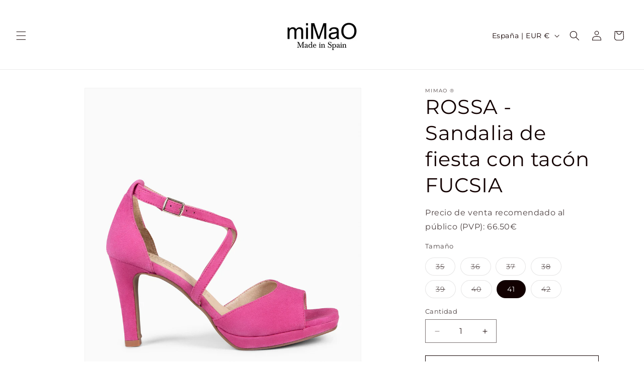

--- FILE ---
content_type: text/html; charset=utf-8
request_url: https://xn--distribucin-zeb.mimao.es/products/24097-fucsia
body_size: 25680
content:
<!doctype html>
<html class="js" lang="es">
  <head>
    <meta charset="utf-8">
    <meta http-equiv="X-UA-Compatible" content="IE=edge">
    <meta name="viewport" content="width=device-width,initial-scale=1">
    <meta name="theme-color" content="">
    <link rel="canonical" href="https://xn--distribucin-zeb.mimao.es/products/24097-fucsia"><link rel="preconnect" href="https://fonts.shopifycdn.com" crossorigin><title>
      ROSSA - Sandalia de fiesta con tacón FUCSIA
 &ndash; miMaO Distribución</title>

    
      <meta name="description" content="Impresionante sandalia de fiesta para mujer en color fucsia. Con una exquisita combinación de diseño y comodidad, esta sandalia es el complemento perfecto para tus ocasiones especiales, siendo su material principal el ante. Sus tiras cruzadas forman un hermoso patrón sobre tu empeine, añadiendo un toque de sofisticació">
    

    

<meta property="og:site_name" content="miMaO Distribución">
<meta property="og:url" content="https://xn--distribucin-zeb.mimao.es/products/24097-fucsia">
<meta property="og:title" content="ROSSA - Sandalia de fiesta con tacón FUCSIA">
<meta property="og:type" content="product">
<meta property="og:description" content="Impresionante sandalia de fiesta para mujer en color fucsia. Con una exquisita combinación de diseño y comodidad, esta sandalia es el complemento perfecto para tus ocasiones especiales, siendo su material principal el ante. Sus tiras cruzadas forman un hermoso patrón sobre tu empeine, añadiendo un toque de sofisticació"><meta property="og:image" content="http://xn--distribucin-zeb.mimao.es/cdn/shop/files/fucsiagris_2537a6e9-afb1-4669-bae6-962d91ac2bb3.jpg?v=1713457002">
  <meta property="og:image:secure_url" content="https://xn--distribucin-zeb.mimao.es/cdn/shop/files/fucsiagris_2537a6e9-afb1-4669-bae6-962d91ac2bb3.jpg?v=1713457002">
  <meta property="og:image:width" content="1575">
  <meta property="og:image:height" content="1575"><meta property="og:price:amount" content="43,61">
  <meta property="og:price:currency" content="EUR"><meta name="twitter:card" content="summary_large_image">
<meta name="twitter:title" content="ROSSA - Sandalia de fiesta con tacón FUCSIA">
<meta name="twitter:description" content="Impresionante sandalia de fiesta para mujer en color fucsia. Con una exquisita combinación de diseño y comodidad, esta sandalia es el complemento perfecto para tus ocasiones especiales, siendo su material principal el ante. Sus tiras cruzadas forman un hermoso patrón sobre tu empeine, añadiendo un toque de sofisticació">


    <script src="//xn--distribucin-zeb.mimao.es/cdn/shop/t/30/assets/constants.js?v=132983761750457495441755009668" defer="defer"></script>
    <script src="//xn--distribucin-zeb.mimao.es/cdn/shop/t/30/assets/pubsub.js?v=158357773527763999511755009688" defer="defer"></script>
    <script src="//xn--distribucin-zeb.mimao.es/cdn/shop/t/30/assets/global.js?v=88558128918567037191755009674" defer="defer"></script>
    <script src="//xn--distribucin-zeb.mimao.es/cdn/shop/t/30/assets/tibletech.js?v=155824813716433318341755009720" defer="defer"></script><script src="//xn--distribucin-zeb.mimao.es/cdn/shop/t/30/assets/animations.js?v=88693664871331136111755009620" defer="defer"></script><script>window.performance && window.performance.mark && window.performance.mark('shopify.content_for_header.start');</script><meta id="shopify-digital-wallet" name="shopify-digital-wallet" content="/25593774151/digital_wallets/dialog">
<link rel="alternate" hreflang="x-default" href="https://xn--distribucin-zeb.mimao.es/products/24097-fucsia">
<link rel="alternate" hreflang="fr-FR" href="https://xn--distribucin-zeb.mimao.es/fr-fr/products/24097-fucsia">
<link rel="alternate" hreflang="pt-PT" href="https://xn--distribucin-zeb.mimao.es/pt-pt/products/24097-fucsia">
<link rel="alternate" hreflang="es-PT" href="https://xn--distribucin-zeb.mimao.es/es-pt/products/24097-fucsia">
<link rel="alternate" hreflang="es-BE" href="https://xn--distribucin-zeb.mimao.es/es-be/products/24097-fucsia">
<link rel="alternate" hreflang="en-BE" href="https://xn--distribucin-zeb.mimao.es/en-be/products/24097-fucsia">
<link rel="alternate" hreflang="es-ES" href="https://xn--distribucin-zeb.mimao.es/products/24097-fucsia">
<link rel="alternate" type="application/json+oembed" href="https://xn--distribucin-zeb.mimao.es/products/24097-fucsia.oembed">
<script async="async" src="/checkouts/internal/preloads.js?locale=es-ES"></script>
<script id="shopify-features" type="application/json">{"accessToken":"b9ebb419a41f4550ad50c0e1607a14a1","betas":["rich-media-storefront-analytics"],"domain":"xn--distribucin-zeb.mimao.es","predictiveSearch":true,"shopId":25593774151,"locale":"es"}</script>
<script>var Shopify = Shopify || {};
Shopify.shop = "mimao-comerciales.myshopify.com";
Shopify.locale = "es";
Shopify.currency = {"active":"EUR","rate":"1.0"};
Shopify.country = "ES";
Shopify.theme = {"name":"Copia de PORTADA EVENTO+ EVENTO+NOVIA+ BARESOFT","id":182914285892,"schema_name":"Dawn","schema_version":"15.0.0","theme_store_id":887,"role":"main"};
Shopify.theme.handle = "null";
Shopify.theme.style = {"id":null,"handle":null};
Shopify.cdnHost = "xn--distribucin-zeb.mimao.es/cdn";
Shopify.routes = Shopify.routes || {};
Shopify.routes.root = "/";</script>
<script type="module">!function(o){(o.Shopify=o.Shopify||{}).modules=!0}(window);</script>
<script>!function(o){function n(){var o=[];function n(){o.push(Array.prototype.slice.apply(arguments))}return n.q=o,n}var t=o.Shopify=o.Shopify||{};t.loadFeatures=n(),t.autoloadFeatures=n()}(window);</script>
<script id="shop-js-analytics" type="application/json">{"pageType":"product"}</script>
<script defer="defer" async type="module" src="//xn--distribucin-zeb.mimao.es/cdn/shopifycloud/shop-js/modules/v2/client.init-shop-cart-sync_CQSBDXtZ.es.esm.js"></script>
<script defer="defer" async type="module" src="//xn--distribucin-zeb.mimao.es/cdn/shopifycloud/shop-js/modules/v2/chunk.common_B4Ara4uI.esm.js"></script>
<script type="module">
  await import("//xn--distribucin-zeb.mimao.es/cdn/shopifycloud/shop-js/modules/v2/client.init-shop-cart-sync_CQSBDXtZ.es.esm.js");
await import("//xn--distribucin-zeb.mimao.es/cdn/shopifycloud/shop-js/modules/v2/chunk.common_B4Ara4uI.esm.js");

  window.Shopify.SignInWithShop?.initShopCartSync?.({"fedCMEnabled":true,"windoidEnabled":true});

</script>
<script>(function() {
  var isLoaded = false;
  function asyncLoad() {
    if (isLoaded) return;
    isLoaded = true;
    var urls = ["https:\/\/sales.saio.io\/timer_scripts?shop=mimao-comerciales.myshopify.com","https:\/\/cdn.hextom.com\/js\/quickannouncementbar.js?shop=mimao-comerciales.myshopify.com"];
    for (var i = 0; i < urls.length; i++) {
      var s = document.createElement('script');
      s.type = 'text/javascript';
      s.async = true;
      s.src = urls[i];
      var x = document.getElementsByTagName('script')[0];
      x.parentNode.insertBefore(s, x);
    }
  };
  if(window.attachEvent) {
    window.attachEvent('onload', asyncLoad);
  } else {
    window.addEventListener('load', asyncLoad, false);
  }
})();</script>
<script id="__st">var __st={"a":25593774151,"offset":3600,"reqid":"7a848aaa-7072-4a10-8364-9175305e7e11-1768587749","pageurl":"xn--distribucin-zeb.mimao.es\/products\/24097-fucsia","u":"2e6dd3c1064a","p":"product","rtyp":"product","rid":8789413626180};</script>
<script>window.ShopifyPaypalV4VisibilityTracking = true;</script>
<script id="form-persister">!function(){'use strict';const t='contact',e='new_comment',n=[[t,t],['blogs',e],['comments',e],[t,'customer']],o='password',r='form_key',c=['recaptcha-v3-token','g-recaptcha-response','h-captcha-response',o],s=()=>{try{return window.sessionStorage}catch{return}},i='__shopify_v',u=t=>t.elements[r],a=function(){const t=[...n].map((([t,e])=>`form[action*='/${t}']:not([data-nocaptcha='true']) input[name='form_type'][value='${e}']`)).join(',');var e;return e=t,()=>e?[...document.querySelectorAll(e)].map((t=>t.form)):[]}();function m(t){const e=u(t);a().includes(t)&&(!e||!e.value)&&function(t){try{if(!s())return;!function(t){const e=s();if(!e)return;const n=u(t);if(!n)return;const o=n.value;o&&e.removeItem(o)}(t);const e=Array.from(Array(32),(()=>Math.random().toString(36)[2])).join('');!function(t,e){u(t)||t.append(Object.assign(document.createElement('input'),{type:'hidden',name:r})),t.elements[r].value=e}(t,e),function(t,e){const n=s();if(!n)return;const r=[...t.querySelectorAll(`input[type='${o}']`)].map((({name:t})=>t)),u=[...c,...r],a={};for(const[o,c]of new FormData(t).entries())u.includes(o)||(a[o]=c);n.setItem(e,JSON.stringify({[i]:1,action:t.action,data:a}))}(t,e)}catch(e){console.error('failed to persist form',e)}}(t)}const f=t=>{if('true'===t.dataset.persistBound)return;const e=function(t,e){const n=function(t){return'function'==typeof t.submit?t.submit:HTMLFormElement.prototype.submit}(t).bind(t);return function(){let t;return()=>{t||(t=!0,(()=>{try{e(),n()}catch(t){(t=>{console.error('form submit failed',t)})(t)}})(),setTimeout((()=>t=!1),250))}}()}(t,(()=>{m(t)}));!function(t,e){if('function'==typeof t.submit&&'function'==typeof e)try{t.submit=e}catch{}}(t,e),t.addEventListener('submit',(t=>{t.preventDefault(),e()})),t.dataset.persistBound='true'};!function(){function t(t){const e=(t=>{const e=t.target;return e instanceof HTMLFormElement?e:e&&e.form})(t);e&&m(e)}document.addEventListener('submit',t),document.addEventListener('DOMContentLoaded',(()=>{const e=a();for(const t of e)f(t);var n;n=document.body,new window.MutationObserver((t=>{for(const e of t)if('childList'===e.type&&e.addedNodes.length)for(const t of e.addedNodes)1===t.nodeType&&'FORM'===t.tagName&&a().includes(t)&&f(t)})).observe(n,{childList:!0,subtree:!0,attributes:!1}),document.removeEventListener('submit',t)}))}()}();</script>
<script integrity="sha256-4kQ18oKyAcykRKYeNunJcIwy7WH5gtpwJnB7kiuLZ1E=" data-source-attribution="shopify.loadfeatures" defer="defer" src="//xn--distribucin-zeb.mimao.es/cdn/shopifycloud/storefront/assets/storefront/load_feature-a0a9edcb.js" crossorigin="anonymous"></script>
<script data-source-attribution="shopify.dynamic_checkout.dynamic.init">var Shopify=Shopify||{};Shopify.PaymentButton=Shopify.PaymentButton||{isStorefrontPortableWallets:!0,init:function(){window.Shopify.PaymentButton.init=function(){};var t=document.createElement("script");t.src="https://xn--distribucin-zeb.mimao.es/cdn/shopifycloud/portable-wallets/latest/portable-wallets.es.js",t.type="module",document.head.appendChild(t)}};
</script>
<script data-source-attribution="shopify.dynamic_checkout.buyer_consent">
  function portableWalletsHideBuyerConsent(e){var t=document.getElementById("shopify-buyer-consent"),n=document.getElementById("shopify-subscription-policy-button");t&&n&&(t.classList.add("hidden"),t.setAttribute("aria-hidden","true"),n.removeEventListener("click",e))}function portableWalletsShowBuyerConsent(e){var t=document.getElementById("shopify-buyer-consent"),n=document.getElementById("shopify-subscription-policy-button");t&&n&&(t.classList.remove("hidden"),t.removeAttribute("aria-hidden"),n.addEventListener("click",e))}window.Shopify?.PaymentButton&&(window.Shopify.PaymentButton.hideBuyerConsent=portableWalletsHideBuyerConsent,window.Shopify.PaymentButton.showBuyerConsent=portableWalletsShowBuyerConsent);
</script>
<script>
  function portableWalletsCleanup(e){e&&e.src&&console.error("Failed to load portable wallets script "+e.src);var t=document.querySelectorAll("shopify-accelerated-checkout .shopify-payment-button__skeleton, shopify-accelerated-checkout-cart .wallet-cart-button__skeleton"),e=document.getElementById("shopify-buyer-consent");for(let e=0;e<t.length;e++)t[e].remove();e&&e.remove()}function portableWalletsNotLoadedAsModule(e){e instanceof ErrorEvent&&"string"==typeof e.message&&e.message.includes("import.meta")&&"string"==typeof e.filename&&e.filename.includes("portable-wallets")&&(window.removeEventListener("error",portableWalletsNotLoadedAsModule),window.Shopify.PaymentButton.failedToLoad=e,"loading"===document.readyState?document.addEventListener("DOMContentLoaded",window.Shopify.PaymentButton.init):window.Shopify.PaymentButton.init())}window.addEventListener("error",portableWalletsNotLoadedAsModule);
</script>

<script type="module" src="https://xn--distribucin-zeb.mimao.es/cdn/shopifycloud/portable-wallets/latest/portable-wallets.es.js" onError="portableWalletsCleanup(this)" crossorigin="anonymous"></script>
<script nomodule>
  document.addEventListener("DOMContentLoaded", portableWalletsCleanup);
</script>

<link id="shopify-accelerated-checkout-styles" rel="stylesheet" media="screen" href="https://xn--distribucin-zeb.mimao.es/cdn/shopifycloud/portable-wallets/latest/accelerated-checkout-backwards-compat.css" crossorigin="anonymous">
<style id="shopify-accelerated-checkout-cart">
        #shopify-buyer-consent {
  margin-top: 1em;
  display: inline-block;
  width: 100%;
}

#shopify-buyer-consent.hidden {
  display: none;
}

#shopify-subscription-policy-button {
  background: none;
  border: none;
  padding: 0;
  text-decoration: underline;
  font-size: inherit;
  cursor: pointer;
}

#shopify-subscription-policy-button::before {
  box-shadow: none;
}

      </style>
<script id="sections-script" data-sections="header" defer="defer" src="//xn--distribucin-zeb.mimao.es/cdn/shop/t/30/compiled_assets/scripts.js?11393"></script>
<script>window.performance && window.performance.mark && window.performance.mark('shopify.content_for_header.end');</script>


    <style data-shopify>
      @font-face {
  font-family: Montserrat;
  font-weight: 400;
  font-style: normal;
  font-display: swap;
  src: url("//xn--distribucin-zeb.mimao.es/cdn/fonts/montserrat/montserrat_n4.81949fa0ac9fd2021e16436151e8eaa539321637.woff2") format("woff2"),
       url("//xn--distribucin-zeb.mimao.es/cdn/fonts/montserrat/montserrat_n4.a6c632ca7b62da89c3594789ba828388aac693fe.woff") format("woff");
}

      @font-face {
  font-family: Montserrat;
  font-weight: 700;
  font-style: normal;
  font-display: swap;
  src: url("//xn--distribucin-zeb.mimao.es/cdn/fonts/montserrat/montserrat_n7.3c434e22befd5c18a6b4afadb1e3d77c128c7939.woff2") format("woff2"),
       url("//xn--distribucin-zeb.mimao.es/cdn/fonts/montserrat/montserrat_n7.5d9fa6e2cae713c8fb539a9876489d86207fe957.woff") format("woff");
}

      @font-face {
  font-family: Montserrat;
  font-weight: 400;
  font-style: italic;
  font-display: swap;
  src: url("//xn--distribucin-zeb.mimao.es/cdn/fonts/montserrat/montserrat_i4.5a4ea298b4789e064f62a29aafc18d41f09ae59b.woff2") format("woff2"),
       url("//xn--distribucin-zeb.mimao.es/cdn/fonts/montserrat/montserrat_i4.072b5869c5e0ed5b9d2021e4c2af132e16681ad2.woff") format("woff");
}

      @font-face {
  font-family: Montserrat;
  font-weight: 700;
  font-style: italic;
  font-display: swap;
  src: url("//xn--distribucin-zeb.mimao.es/cdn/fonts/montserrat/montserrat_i7.a0d4a463df4f146567d871890ffb3c80408e7732.woff2") format("woff2"),
       url("//xn--distribucin-zeb.mimao.es/cdn/fonts/montserrat/montserrat_i7.f6ec9f2a0681acc6f8152c40921d2a4d2e1a2c78.woff") format("woff");
}

      @font-face {
  font-family: Montserrat;
  font-weight: 400;
  font-style: normal;
  font-display: swap;
  src: url("//xn--distribucin-zeb.mimao.es/cdn/fonts/montserrat/montserrat_n4.81949fa0ac9fd2021e16436151e8eaa539321637.woff2") format("woff2"),
       url("//xn--distribucin-zeb.mimao.es/cdn/fonts/montserrat/montserrat_n4.a6c632ca7b62da89c3594789ba828388aac693fe.woff") format("woff");
}


      
        :root,
        .color-scheme-1 {
          --color-background: 255,255,255;
        
          --gradient-background: #ffffff;
        

        

        --color-foreground: 18,0,0;
        --color-background-contrast: 191,191,191;
        --color-shadow: 0,0,0;
        --color-button: 0,0,0;
        --color-button-text: 255,255,255;
        --color-secondary-button: 255,255,255;
        --color-secondary-button-text: 18,0,0;
        --color-link: 18,0,0;
        --color-badge-foreground: 18,0,0;
        --color-badge-background: 255,255,255;
        --color-badge-border: 18,0,0;
        --payment-terms-background-color: rgb(255 255 255);
      }
      
        
        .color-scheme-2 {
          --color-background: 243,243,243;
        
          --gradient-background: #f3f3f3;
        

        

        --color-foreground: 255,255,255;
        --color-background-contrast: 179,179,179;
        --color-shadow: 18,18,18;
        --color-button: 245,245,245;
        --color-button-text: 0,0,0;
        --color-secondary-button: 243,243,243;
        --color-secondary-button-text: 18,18,18;
        --color-link: 18,18,18;
        --color-badge-foreground: 255,255,255;
        --color-badge-background: 243,243,243;
        --color-badge-border: 255,255,255;
        --payment-terms-background-color: rgb(243 243 243);
      }
      
        
        .color-scheme-3 {
          --color-background: 255,255,255;
        
          --gradient-background: #ffffff;
        

        

        --color-foreground: 0,0,0;
        --color-background-contrast: 191,191,191;
        --color-shadow: 18,18,18;
        --color-button: 255,255,255;
        --color-button-text: 0,0,0;
        --color-secondary-button: 255,255,255;
        --color-secondary-button-text: 18,0,0;
        --color-link: 18,0,0;
        --color-badge-foreground: 0,0,0;
        --color-badge-background: 255,255,255;
        --color-badge-border: 0,0,0;
        --payment-terms-background-color: rgb(255 255 255);
      }
      
        
        .color-scheme-4 {
          --color-background: 255,255,255;
        
          --gradient-background: #ffffff;
        

        

        --color-foreground: 0,0,0;
        --color-background-contrast: 191,191,191;
        --color-shadow: 18,18,18;
        --color-button: 255,255,255;
        --color-button-text: 18,18,18;
        --color-secondary-button: 255,255,255;
        --color-secondary-button-text: 255,255,255;
        --color-link: 255,255,255;
        --color-badge-foreground: 0,0,0;
        --color-badge-background: 255,255,255;
        --color-badge-border: 0,0,0;
        --payment-terms-background-color: rgb(255 255 255);
      }
      
        
        .color-scheme-5 {
          --color-background: 51,79,180;
        
          --gradient-background: #334fb4;
        

        

        --color-foreground: 255,255,255;
        --color-background-contrast: 23,35,81;
        --color-shadow: 18,18,18;
        --color-button: 255,255,255;
        --color-button-text: 51,79,180;
        --color-secondary-button: 51,79,180;
        --color-secondary-button-text: 255,255,255;
        --color-link: 255,255,255;
        --color-badge-foreground: 255,255,255;
        --color-badge-background: 51,79,180;
        --color-badge-border: 255,255,255;
        --payment-terms-background-color: rgb(51 79 180);
      }
      
        
        .color-scheme-70f7ddb7-670e-4015-bb45-c9960be079c1 {
          --color-background: 255,255,255;
        
          --gradient-background: #ffffff;
        

        

        --color-foreground: 18,0,0;
        --color-background-contrast: 191,191,191;
        --color-shadow: 0,0,0;
        --color-button: 0,0,0;
        --color-button-text: 255,255,255;
        --color-secondary-button: 255,255,255;
        --color-secondary-button-text: 18,0,0;
        --color-link: 18,0,0;
        --color-badge-foreground: 18,0,0;
        --color-badge-background: 255,255,255;
        --color-badge-border: 18,0,0;
        --payment-terms-background-color: rgb(255 255 255);
      }
      

      body, .color-scheme-1, .color-scheme-2, .color-scheme-3, .color-scheme-4, .color-scheme-5, .color-scheme-70f7ddb7-670e-4015-bb45-c9960be079c1 {
        color: rgba(var(--color-foreground), 0.75);
        background-color: rgb(var(--color-background));
      }

      :root {
        --font-body-family: Montserrat, sans-serif;
        --font-body-style: normal;
        --font-body-weight: 400;
        --font-body-weight-bold: 700;

        --font-heading-family: Montserrat, sans-serif;
        --font-heading-style: normal;
        --font-heading-weight: 400;

        --font-body-scale: 1.0;
        --font-heading-scale: 1.0;

        --media-padding: px;
        --media-border-opacity: 0.05;
        --media-border-width: 1px;
        --media-radius: 0px;
        --media-shadow-opacity: 0.0;
        --media-shadow-horizontal-offset: 0px;
        --media-shadow-vertical-offset: 4px;
        --media-shadow-blur-radius: 5px;
        --media-shadow-visible: 0;

        --page-width: 120rem;
        --page-width-margin: 0rem;

        --product-card-image-padding: 0.0rem;
        --product-card-corner-radius: 0.0rem;
        --product-card-text-alignment: left;
        --product-card-border-width: 0.0rem;
        --product-card-border-opacity: 0.1;
        --product-card-shadow-opacity: 0.0;
        --product-card-shadow-visible: 0;
        --product-card-shadow-horizontal-offset: 0.0rem;
        --product-card-shadow-vertical-offset: 0.4rem;
        --product-card-shadow-blur-radius: 0.5rem;

        --collection-card-image-padding: 0.0rem;
        --collection-card-corner-radius: 0.0rem;
        --collection-card-text-alignment: left;
        --collection-card-border-width: 0.0rem;
        --collection-card-border-opacity: 0.1;
        --collection-card-shadow-opacity: 0.0;
        --collection-card-shadow-visible: 0;
        --collection-card-shadow-horizontal-offset: 0.0rem;
        --collection-card-shadow-vertical-offset: 0.4rem;
        --collection-card-shadow-blur-radius: 0.5rem;

        --blog-card-image-padding: 0.0rem;
        --blog-card-corner-radius: 0.0rem;
        --blog-card-text-alignment: left;
        --blog-card-border-width: 0.0rem;
        --blog-card-border-opacity: 0.1;
        --blog-card-shadow-opacity: 0.0;
        --blog-card-shadow-visible: 0;
        --blog-card-shadow-horizontal-offset: 0.0rem;
        --blog-card-shadow-vertical-offset: 0.4rem;
        --blog-card-shadow-blur-radius: 0.5rem;

        --badge-corner-radius: 4.0rem;

        --popup-border-width: 1px;
        --popup-border-opacity: 0.1;
        --popup-corner-radius: 0px;
        --popup-shadow-opacity: 0.05;
        --popup-shadow-horizontal-offset: 0px;
        --popup-shadow-vertical-offset: 4px;
        --popup-shadow-blur-radius: 5px;

        --drawer-border-width: 1px;
        --drawer-border-opacity: 0.1;
        --drawer-shadow-opacity: 0.0;
        --drawer-shadow-horizontal-offset: 0px;
        --drawer-shadow-vertical-offset: 4px;
        --drawer-shadow-blur-radius: 5px;

        --spacing-sections-desktop: 28px;
        --spacing-sections-mobile: 20px;

        --grid-desktop-vertical-spacing: 8px;
        --grid-desktop-horizontal-spacing: 20px;
        --grid-mobile-vertical-spacing: 4px;
        --grid-mobile-horizontal-spacing: 10px;

        --text-boxes-border-opacity: 0.1;
        --text-boxes-border-width: 0px;
        --text-boxes-radius: 0px;
        --text-boxes-shadow-opacity: 0.0;
        --text-boxes-shadow-visible: 0;
        --text-boxes-shadow-horizontal-offset: 0px;
        --text-boxes-shadow-vertical-offset: 4px;
        --text-boxes-shadow-blur-radius: 5px;

        --buttons-radius: 0px;
        --buttons-radius-outset: 0px;
        --buttons-border-width: 1px;
        --buttons-border-opacity: 1.0;
        --buttons-shadow-opacity: 0.0;
        --buttons-shadow-visible: 0;
        --buttons-shadow-horizontal-offset: 0px;
        --buttons-shadow-vertical-offset: 4px;
        --buttons-shadow-blur-radius: 5px;
        --buttons-border-offset: 0px;

        --inputs-radius: 0px;
        --inputs-border-width: 1px;
        --inputs-border-opacity: 0.55;
        --inputs-shadow-opacity: 0.0;
        --inputs-shadow-horizontal-offset: 0px;
        --inputs-margin-offset: 0px;
        --inputs-shadow-vertical-offset: 4px;
        --inputs-shadow-blur-radius: 5px;
        --inputs-radius-outset: 0px;

        --variant-pills-radius: 40px;
        --variant-pills-border-width: 1px;
        --variant-pills-border-opacity: 0.55;
        --variant-pills-shadow-opacity: 0.0;
        --variant-pills-shadow-horizontal-offset: 0px;
        --variant-pills-shadow-vertical-offset: 4px;
        --variant-pills-shadow-blur-radius: 5px;
      }

      *,
      *::before,
      *::after {
        box-sizing: inherit;
      }

      html {
        box-sizing: border-box;
        font-size: calc(var(--font-body-scale) * 62.5%);
        height: 100%;
      }

      body {
        display: grid;
        grid-template-rows: auto auto 1fr auto;
        grid-template-columns: 100%;
        min-height: 100%;
        margin: 0;
        font-size: 1.5rem;
        letter-spacing: 0.06rem;
        line-height: calc(1 + 0.8 / var(--font-body-scale));
        font-family: var(--font-body-family);
        font-style: var(--font-body-style);
        font-weight: var(--font-body-weight);
      }

      @media screen and (min-width: 750px) {
        body {
          font-size: 1.6rem;
        }
      }
    </style>

    <link href="//xn--distribucin-zeb.mimao.es/cdn/shop/t/30/assets/base.css?v=144968985024194912401755009622" rel="stylesheet" type="text/css" media="all" />
    <link href="//xn--distribucin-zeb.mimao.es/cdn/shop/t/30/assets/tibletech.css?v=23695647550495047051755009719" rel="stylesheet" type="text/css" media="all" />

      <link rel="preload" as="font" href="//xn--distribucin-zeb.mimao.es/cdn/fonts/montserrat/montserrat_n4.81949fa0ac9fd2021e16436151e8eaa539321637.woff2" type="font/woff2" crossorigin>
      

      <link rel="preload" as="font" href="//xn--distribucin-zeb.mimao.es/cdn/fonts/montserrat/montserrat_n4.81949fa0ac9fd2021e16436151e8eaa539321637.woff2" type="font/woff2" crossorigin>
      
<link href="//xn--distribucin-zeb.mimao.es/cdn/shop/t/30/assets/component-localization-form.css?v=120620094879297847921755009647" rel="stylesheet" type="text/css" media="all" />
      <script src="//xn--distribucin-zeb.mimao.es/cdn/shop/t/30/assets/localization-form.js?v=144176611646395275351755009675" defer="defer"></script><link
        rel="stylesheet"
        href="//xn--distribucin-zeb.mimao.es/cdn/shop/t/30/assets/component-predictive-search.css?v=118923337488134913561755009654"
        media="print"
        onload="this.media='all'"
      ><script>
      if (Shopify.designMode) {
        document.documentElement.classList.add('shopify-design-mode');
      }
    </script>
  <link href="https://monorail-edge.shopifysvc.com" rel="dns-prefetch">
<script>(function(){if ("sendBeacon" in navigator && "performance" in window) {try {var session_token_from_headers = performance.getEntriesByType('navigation')[0].serverTiming.find(x => x.name == '_s').description;} catch {var session_token_from_headers = undefined;}var session_cookie_matches = document.cookie.match(/_shopify_s=([^;]*)/);var session_token_from_cookie = session_cookie_matches && session_cookie_matches.length === 2 ? session_cookie_matches[1] : "";var session_token = session_token_from_headers || session_token_from_cookie || "";function handle_abandonment_event(e) {var entries = performance.getEntries().filter(function(entry) {return /monorail-edge.shopifysvc.com/.test(entry.name);});if (!window.abandonment_tracked && entries.length === 0) {window.abandonment_tracked = true;var currentMs = Date.now();var navigation_start = performance.timing.navigationStart;var payload = {shop_id: 25593774151,url: window.location.href,navigation_start,duration: currentMs - navigation_start,session_token,page_type: "product"};window.navigator.sendBeacon("https://monorail-edge.shopifysvc.com/v1/produce", JSON.stringify({schema_id: "online_store_buyer_site_abandonment/1.1",payload: payload,metadata: {event_created_at_ms: currentMs,event_sent_at_ms: currentMs}}));}}window.addEventListener('pagehide', handle_abandonment_event);}}());</script>
<script id="web-pixels-manager-setup">(function e(e,d,r,n,o){if(void 0===o&&(o={}),!Boolean(null===(a=null===(i=window.Shopify)||void 0===i?void 0:i.analytics)||void 0===a?void 0:a.replayQueue)){var i,a;window.Shopify=window.Shopify||{};var t=window.Shopify;t.analytics=t.analytics||{};var s=t.analytics;s.replayQueue=[],s.publish=function(e,d,r){return s.replayQueue.push([e,d,r]),!0};try{self.performance.mark("wpm:start")}catch(e){}var l=function(){var e={modern:/Edge?\/(1{2}[4-9]|1[2-9]\d|[2-9]\d{2}|\d{4,})\.\d+(\.\d+|)|Firefox\/(1{2}[4-9]|1[2-9]\d|[2-9]\d{2}|\d{4,})\.\d+(\.\d+|)|Chrom(ium|e)\/(9{2}|\d{3,})\.\d+(\.\d+|)|(Maci|X1{2}).+ Version\/(15\.\d+|(1[6-9]|[2-9]\d|\d{3,})\.\d+)([,.]\d+|)( \(\w+\)|)( Mobile\/\w+|) Safari\/|Chrome.+OPR\/(9{2}|\d{3,})\.\d+\.\d+|(CPU[ +]OS|iPhone[ +]OS|CPU[ +]iPhone|CPU IPhone OS|CPU iPad OS)[ +]+(15[._]\d+|(1[6-9]|[2-9]\d|\d{3,})[._]\d+)([._]\d+|)|Android:?[ /-](13[3-9]|1[4-9]\d|[2-9]\d{2}|\d{4,})(\.\d+|)(\.\d+|)|Android.+Firefox\/(13[5-9]|1[4-9]\d|[2-9]\d{2}|\d{4,})\.\d+(\.\d+|)|Android.+Chrom(ium|e)\/(13[3-9]|1[4-9]\d|[2-9]\d{2}|\d{4,})\.\d+(\.\d+|)|SamsungBrowser\/([2-9]\d|\d{3,})\.\d+/,legacy:/Edge?\/(1[6-9]|[2-9]\d|\d{3,})\.\d+(\.\d+|)|Firefox\/(5[4-9]|[6-9]\d|\d{3,})\.\d+(\.\d+|)|Chrom(ium|e)\/(5[1-9]|[6-9]\d|\d{3,})\.\d+(\.\d+|)([\d.]+$|.*Safari\/(?![\d.]+ Edge\/[\d.]+$))|(Maci|X1{2}).+ Version\/(10\.\d+|(1[1-9]|[2-9]\d|\d{3,})\.\d+)([,.]\d+|)( \(\w+\)|)( Mobile\/\w+|) Safari\/|Chrome.+OPR\/(3[89]|[4-9]\d|\d{3,})\.\d+\.\d+|(CPU[ +]OS|iPhone[ +]OS|CPU[ +]iPhone|CPU IPhone OS|CPU iPad OS)[ +]+(10[._]\d+|(1[1-9]|[2-9]\d|\d{3,})[._]\d+)([._]\d+|)|Android:?[ /-](13[3-9]|1[4-9]\d|[2-9]\d{2}|\d{4,})(\.\d+|)(\.\d+|)|Mobile Safari.+OPR\/([89]\d|\d{3,})\.\d+\.\d+|Android.+Firefox\/(13[5-9]|1[4-9]\d|[2-9]\d{2}|\d{4,})\.\d+(\.\d+|)|Android.+Chrom(ium|e)\/(13[3-9]|1[4-9]\d|[2-9]\d{2}|\d{4,})\.\d+(\.\d+|)|Android.+(UC? ?Browser|UCWEB|U3)[ /]?(15\.([5-9]|\d{2,})|(1[6-9]|[2-9]\d|\d{3,})\.\d+)\.\d+|SamsungBrowser\/(5\.\d+|([6-9]|\d{2,})\.\d+)|Android.+MQ{2}Browser\/(14(\.(9|\d{2,})|)|(1[5-9]|[2-9]\d|\d{3,})(\.\d+|))(\.\d+|)|K[Aa][Ii]OS\/(3\.\d+|([4-9]|\d{2,})\.\d+)(\.\d+|)/},d=e.modern,r=e.legacy,n=navigator.userAgent;return n.match(d)?"modern":n.match(r)?"legacy":"unknown"}(),u="modern"===l?"modern":"legacy",c=(null!=n?n:{modern:"",legacy:""})[u],f=function(e){return[e.baseUrl,"/wpm","/b",e.hashVersion,"modern"===e.buildTarget?"m":"l",".js"].join("")}({baseUrl:d,hashVersion:r,buildTarget:u}),m=function(e){var d=e.version,r=e.bundleTarget,n=e.surface,o=e.pageUrl,i=e.monorailEndpoint;return{emit:function(e){var a=e.status,t=e.errorMsg,s=(new Date).getTime(),l=JSON.stringify({metadata:{event_sent_at_ms:s},events:[{schema_id:"web_pixels_manager_load/3.1",payload:{version:d,bundle_target:r,page_url:o,status:a,surface:n,error_msg:t},metadata:{event_created_at_ms:s}}]});if(!i)return console&&console.warn&&console.warn("[Web Pixels Manager] No Monorail endpoint provided, skipping logging."),!1;try{return self.navigator.sendBeacon.bind(self.navigator)(i,l)}catch(e){}var u=new XMLHttpRequest;try{return u.open("POST",i,!0),u.setRequestHeader("Content-Type","text/plain"),u.send(l),!0}catch(e){return console&&console.warn&&console.warn("[Web Pixels Manager] Got an unhandled error while logging to Monorail."),!1}}}}({version:r,bundleTarget:l,surface:e.surface,pageUrl:self.location.href,monorailEndpoint:e.monorailEndpoint});try{o.browserTarget=l,function(e){var d=e.src,r=e.async,n=void 0===r||r,o=e.onload,i=e.onerror,a=e.sri,t=e.scriptDataAttributes,s=void 0===t?{}:t,l=document.createElement("script"),u=document.querySelector("head"),c=document.querySelector("body");if(l.async=n,l.src=d,a&&(l.integrity=a,l.crossOrigin="anonymous"),s)for(var f in s)if(Object.prototype.hasOwnProperty.call(s,f))try{l.dataset[f]=s[f]}catch(e){}if(o&&l.addEventListener("load",o),i&&l.addEventListener("error",i),u)u.appendChild(l);else{if(!c)throw new Error("Did not find a head or body element to append the script");c.appendChild(l)}}({src:f,async:!0,onload:function(){if(!function(){var e,d;return Boolean(null===(d=null===(e=window.Shopify)||void 0===e?void 0:e.analytics)||void 0===d?void 0:d.initialized)}()){var d=window.webPixelsManager.init(e)||void 0;if(d){var r=window.Shopify.analytics;r.replayQueue.forEach((function(e){var r=e[0],n=e[1],o=e[2];d.publishCustomEvent(r,n,o)})),r.replayQueue=[],r.publish=d.publishCustomEvent,r.visitor=d.visitor,r.initialized=!0}}},onerror:function(){return m.emit({status:"failed",errorMsg:"".concat(f," has failed to load")})},sri:function(e){var d=/^sha384-[A-Za-z0-9+/=]+$/;return"string"==typeof e&&d.test(e)}(c)?c:"",scriptDataAttributes:o}),m.emit({status:"loading"})}catch(e){m.emit({status:"failed",errorMsg:(null==e?void 0:e.message)||"Unknown error"})}}})({shopId: 25593774151,storefrontBaseUrl: "https://xn--distribucin-zeb.mimao.es",extensionsBaseUrl: "https://extensions.shopifycdn.com/cdn/shopifycloud/web-pixels-manager",monorailEndpoint: "https://monorail-edge.shopifysvc.com/unstable/produce_batch",surface: "storefront-renderer",enabledBetaFlags: ["2dca8a86"],webPixelsConfigList: [{"id":"shopify-app-pixel","configuration":"{}","eventPayloadVersion":"v1","runtimeContext":"STRICT","scriptVersion":"0450","apiClientId":"shopify-pixel","type":"APP","privacyPurposes":["ANALYTICS","MARKETING"]},{"id":"shopify-custom-pixel","eventPayloadVersion":"v1","runtimeContext":"LAX","scriptVersion":"0450","apiClientId":"shopify-pixel","type":"CUSTOM","privacyPurposes":["ANALYTICS","MARKETING"]}],isMerchantRequest: false,initData: {"shop":{"name":"miMaO Distribución","paymentSettings":{"currencyCode":"EUR"},"myshopifyDomain":"mimao-comerciales.myshopify.com","countryCode":"ES","storefrontUrl":"https:\/\/xn--distribucin-zeb.mimao.es"},"customer":null,"cart":null,"checkout":null,"productVariants":[{"price":{"amount":43.61,"currencyCode":"EUR"},"product":{"title":"ROSSA - Sandalia de fiesta con tacón FUCSIA","vendor":"miMaO ®","id":"8789413626180","untranslatedTitle":"ROSSA - Sandalia de fiesta con tacón FUCSIA","url":"\/products\/24097-fucsia","type":"SANDALIAS DE TACÓN"},"id":"47651823485252","image":{"src":"\/\/xn--distribucin-zeb.mimao.es\/cdn\/shop\/files\/fucsiagris_2537a6e9-afb1-4669-bae6-962d91ac2bb3.jpg?v=1713457002"},"sku":"24097FUCSIA-35","title":"35","untranslatedTitle":"35"},{"price":{"amount":43.61,"currencyCode":"EUR"},"product":{"title":"ROSSA - Sandalia de fiesta con tacón FUCSIA","vendor":"miMaO ®","id":"8789413626180","untranslatedTitle":"ROSSA - Sandalia de fiesta con tacón FUCSIA","url":"\/products\/24097-fucsia","type":"SANDALIAS DE TACÓN"},"id":"47651823518020","image":{"src":"\/\/xn--distribucin-zeb.mimao.es\/cdn\/shop\/files\/fucsiagris_2537a6e9-afb1-4669-bae6-962d91ac2bb3.jpg?v=1713457002"},"sku":"24097FUCSIA-36","title":"36","untranslatedTitle":"36"},{"price":{"amount":43.61,"currencyCode":"EUR"},"product":{"title":"ROSSA - Sandalia de fiesta con tacón FUCSIA","vendor":"miMaO ®","id":"8789413626180","untranslatedTitle":"ROSSA - Sandalia de fiesta con tacón FUCSIA","url":"\/products\/24097-fucsia","type":"SANDALIAS DE TACÓN"},"id":"47651823550788","image":{"src":"\/\/xn--distribucin-zeb.mimao.es\/cdn\/shop\/files\/fucsiagris_2537a6e9-afb1-4669-bae6-962d91ac2bb3.jpg?v=1713457002"},"sku":"24097FUCSIA-37","title":"37","untranslatedTitle":"37"},{"price":{"amount":43.61,"currencyCode":"EUR"},"product":{"title":"ROSSA - Sandalia de fiesta con tacón FUCSIA","vendor":"miMaO ®","id":"8789413626180","untranslatedTitle":"ROSSA - Sandalia de fiesta con tacón FUCSIA","url":"\/products\/24097-fucsia","type":"SANDALIAS DE TACÓN"},"id":"47651823583556","image":{"src":"\/\/xn--distribucin-zeb.mimao.es\/cdn\/shop\/files\/fucsiagris_2537a6e9-afb1-4669-bae6-962d91ac2bb3.jpg?v=1713457002"},"sku":"24097FUCSIA-38","title":"38","untranslatedTitle":"38"},{"price":{"amount":43.61,"currencyCode":"EUR"},"product":{"title":"ROSSA - Sandalia de fiesta con tacón FUCSIA","vendor":"miMaO ®","id":"8789413626180","untranslatedTitle":"ROSSA - Sandalia de fiesta con tacón FUCSIA","url":"\/products\/24097-fucsia","type":"SANDALIAS DE TACÓN"},"id":"47651823616324","image":{"src":"\/\/xn--distribucin-zeb.mimao.es\/cdn\/shop\/files\/fucsiagris_2537a6e9-afb1-4669-bae6-962d91ac2bb3.jpg?v=1713457002"},"sku":"24097FUCSIA-39","title":"39","untranslatedTitle":"39"},{"price":{"amount":43.61,"currencyCode":"EUR"},"product":{"title":"ROSSA - Sandalia de fiesta con tacón FUCSIA","vendor":"miMaO ®","id":"8789413626180","untranslatedTitle":"ROSSA - Sandalia de fiesta con tacón FUCSIA","url":"\/products\/24097-fucsia","type":"SANDALIAS DE TACÓN"},"id":"47651823649092","image":{"src":"\/\/xn--distribucin-zeb.mimao.es\/cdn\/shop\/files\/fucsiagris_2537a6e9-afb1-4669-bae6-962d91ac2bb3.jpg?v=1713457002"},"sku":"24097FUCSIA-40","title":"40","untranslatedTitle":"40"},{"price":{"amount":43.61,"currencyCode":"EUR"},"product":{"title":"ROSSA - Sandalia de fiesta con tacón FUCSIA","vendor":"miMaO ®","id":"8789413626180","untranslatedTitle":"ROSSA - Sandalia de fiesta con tacón FUCSIA","url":"\/products\/24097-fucsia","type":"SANDALIAS DE TACÓN"},"id":"47651823681860","image":{"src":"\/\/xn--distribucin-zeb.mimao.es\/cdn\/shop\/files\/fucsiagris_2537a6e9-afb1-4669-bae6-962d91ac2bb3.jpg?v=1713457002"},"sku":"24097FUCSIA-41","title":"41","untranslatedTitle":"41"},{"price":{"amount":43.61,"currencyCode":"EUR"},"product":{"title":"ROSSA - Sandalia de fiesta con tacón FUCSIA","vendor":"miMaO ®","id":"8789413626180","untranslatedTitle":"ROSSA - Sandalia de fiesta con tacón FUCSIA","url":"\/products\/24097-fucsia","type":"SANDALIAS DE TACÓN"},"id":"47651823714628","image":{"src":"\/\/xn--distribucin-zeb.mimao.es\/cdn\/shop\/files\/fucsiagris_2537a6e9-afb1-4669-bae6-962d91ac2bb3.jpg?v=1713457002"},"sku":"24097FUCSIA-42","title":"42","untranslatedTitle":"42"}],"purchasingCompany":null},},"https://xn--distribucin-zeb.mimao.es/cdn","fcfee988w5aeb613cpc8e4bc33m6693e112",{"modern":"","legacy":""},{"shopId":"25593774151","storefrontBaseUrl":"https:\/\/xn--distribucin-zeb.mimao.es","extensionBaseUrl":"https:\/\/extensions.shopifycdn.com\/cdn\/shopifycloud\/web-pixels-manager","surface":"storefront-renderer","enabledBetaFlags":"[\"2dca8a86\"]","isMerchantRequest":"false","hashVersion":"fcfee988w5aeb613cpc8e4bc33m6693e112","publish":"custom","events":"[[\"page_viewed\",{}],[\"product_viewed\",{\"productVariant\":{\"price\":{\"amount\":43.61,\"currencyCode\":\"EUR\"},\"product\":{\"title\":\"ROSSA - Sandalia de fiesta con tacón FUCSIA\",\"vendor\":\"miMaO ®\",\"id\":\"8789413626180\",\"untranslatedTitle\":\"ROSSA - Sandalia de fiesta con tacón FUCSIA\",\"url\":\"\/products\/24097-fucsia\",\"type\":\"SANDALIAS DE TACÓN\"},\"id\":\"47651823681860\",\"image\":{\"src\":\"\/\/xn--distribucin-zeb.mimao.es\/cdn\/shop\/files\/fucsiagris_2537a6e9-afb1-4669-bae6-962d91ac2bb3.jpg?v=1713457002\"},\"sku\":\"24097FUCSIA-41\",\"title\":\"41\",\"untranslatedTitle\":\"41\"}}]]"});</script><script>
  window.ShopifyAnalytics = window.ShopifyAnalytics || {};
  window.ShopifyAnalytics.meta = window.ShopifyAnalytics.meta || {};
  window.ShopifyAnalytics.meta.currency = 'EUR';
  var meta = {"product":{"id":8789413626180,"gid":"gid:\/\/shopify\/Product\/8789413626180","vendor":"miMaO ®","type":"SANDALIAS DE TACÓN","handle":"24097-fucsia","variants":[{"id":47651823485252,"price":4361,"name":"ROSSA - Sandalia de fiesta con tacón FUCSIA - 35","public_title":"35","sku":"24097FUCSIA-35"},{"id":47651823518020,"price":4361,"name":"ROSSA - Sandalia de fiesta con tacón FUCSIA - 36","public_title":"36","sku":"24097FUCSIA-36"},{"id":47651823550788,"price":4361,"name":"ROSSA - Sandalia de fiesta con tacón FUCSIA - 37","public_title":"37","sku":"24097FUCSIA-37"},{"id":47651823583556,"price":4361,"name":"ROSSA - Sandalia de fiesta con tacón FUCSIA - 38","public_title":"38","sku":"24097FUCSIA-38"},{"id":47651823616324,"price":4361,"name":"ROSSA - Sandalia de fiesta con tacón FUCSIA - 39","public_title":"39","sku":"24097FUCSIA-39"},{"id":47651823649092,"price":4361,"name":"ROSSA - Sandalia de fiesta con tacón FUCSIA - 40","public_title":"40","sku":"24097FUCSIA-40"},{"id":47651823681860,"price":4361,"name":"ROSSA - Sandalia de fiesta con tacón FUCSIA - 41","public_title":"41","sku":"24097FUCSIA-41"},{"id":47651823714628,"price":4361,"name":"ROSSA - Sandalia de fiesta con tacón FUCSIA - 42","public_title":"42","sku":"24097FUCSIA-42"}],"remote":false},"page":{"pageType":"product","resourceType":"product","resourceId":8789413626180,"requestId":"7a848aaa-7072-4a10-8364-9175305e7e11-1768587749"}};
  for (var attr in meta) {
    window.ShopifyAnalytics.meta[attr] = meta[attr];
  }
</script>
<script class="analytics">
  (function () {
    var customDocumentWrite = function(content) {
      var jquery = null;

      if (window.jQuery) {
        jquery = window.jQuery;
      } else if (window.Checkout && window.Checkout.$) {
        jquery = window.Checkout.$;
      }

      if (jquery) {
        jquery('body').append(content);
      }
    };

    var hasLoggedConversion = function(token) {
      if (token) {
        return document.cookie.indexOf('loggedConversion=' + token) !== -1;
      }
      return false;
    }

    var setCookieIfConversion = function(token) {
      if (token) {
        var twoMonthsFromNow = new Date(Date.now());
        twoMonthsFromNow.setMonth(twoMonthsFromNow.getMonth() + 2);

        document.cookie = 'loggedConversion=' + token + '; expires=' + twoMonthsFromNow;
      }
    }

    var trekkie = window.ShopifyAnalytics.lib = window.trekkie = window.trekkie || [];
    if (trekkie.integrations) {
      return;
    }
    trekkie.methods = [
      'identify',
      'page',
      'ready',
      'track',
      'trackForm',
      'trackLink'
    ];
    trekkie.factory = function(method) {
      return function() {
        var args = Array.prototype.slice.call(arguments);
        args.unshift(method);
        trekkie.push(args);
        return trekkie;
      };
    };
    for (var i = 0; i < trekkie.methods.length; i++) {
      var key = trekkie.methods[i];
      trekkie[key] = trekkie.factory(key);
    }
    trekkie.load = function(config) {
      trekkie.config = config || {};
      trekkie.config.initialDocumentCookie = document.cookie;
      var first = document.getElementsByTagName('script')[0];
      var script = document.createElement('script');
      script.type = 'text/javascript';
      script.onerror = function(e) {
        var scriptFallback = document.createElement('script');
        scriptFallback.type = 'text/javascript';
        scriptFallback.onerror = function(error) {
                var Monorail = {
      produce: function produce(monorailDomain, schemaId, payload) {
        var currentMs = new Date().getTime();
        var event = {
          schema_id: schemaId,
          payload: payload,
          metadata: {
            event_created_at_ms: currentMs,
            event_sent_at_ms: currentMs
          }
        };
        return Monorail.sendRequest("https://" + monorailDomain + "/v1/produce", JSON.stringify(event));
      },
      sendRequest: function sendRequest(endpointUrl, payload) {
        // Try the sendBeacon API
        if (window && window.navigator && typeof window.navigator.sendBeacon === 'function' && typeof window.Blob === 'function' && !Monorail.isIos12()) {
          var blobData = new window.Blob([payload], {
            type: 'text/plain'
          });

          if (window.navigator.sendBeacon(endpointUrl, blobData)) {
            return true;
          } // sendBeacon was not successful

        } // XHR beacon

        var xhr = new XMLHttpRequest();

        try {
          xhr.open('POST', endpointUrl);
          xhr.setRequestHeader('Content-Type', 'text/plain');
          xhr.send(payload);
        } catch (e) {
          console.log(e);
        }

        return false;
      },
      isIos12: function isIos12() {
        return window.navigator.userAgent.lastIndexOf('iPhone; CPU iPhone OS 12_') !== -1 || window.navigator.userAgent.lastIndexOf('iPad; CPU OS 12_') !== -1;
      }
    };
    Monorail.produce('monorail-edge.shopifysvc.com',
      'trekkie_storefront_load_errors/1.1',
      {shop_id: 25593774151,
      theme_id: 182914285892,
      app_name: "storefront",
      context_url: window.location.href,
      source_url: "//xn--distribucin-zeb.mimao.es/cdn/s/trekkie.storefront.cd680fe47e6c39ca5d5df5f0a32d569bc48c0f27.min.js"});

        };
        scriptFallback.async = true;
        scriptFallback.src = '//xn--distribucin-zeb.mimao.es/cdn/s/trekkie.storefront.cd680fe47e6c39ca5d5df5f0a32d569bc48c0f27.min.js';
        first.parentNode.insertBefore(scriptFallback, first);
      };
      script.async = true;
      script.src = '//xn--distribucin-zeb.mimao.es/cdn/s/trekkie.storefront.cd680fe47e6c39ca5d5df5f0a32d569bc48c0f27.min.js';
      first.parentNode.insertBefore(script, first);
    };
    trekkie.load(
      {"Trekkie":{"appName":"storefront","development":false,"defaultAttributes":{"shopId":25593774151,"isMerchantRequest":null,"themeId":182914285892,"themeCityHash":"13450244418627743651","contentLanguage":"es","currency":"EUR"},"isServerSideCookieWritingEnabled":true,"monorailRegion":"shop_domain","enabledBetaFlags":["65f19447"]},"Session Attribution":{},"S2S":{"facebookCapiEnabled":false,"source":"trekkie-storefront-renderer","apiClientId":580111}}
    );

    var loaded = false;
    trekkie.ready(function() {
      if (loaded) return;
      loaded = true;

      window.ShopifyAnalytics.lib = window.trekkie;

      var originalDocumentWrite = document.write;
      document.write = customDocumentWrite;
      try { window.ShopifyAnalytics.merchantGoogleAnalytics.call(this); } catch(error) {};
      document.write = originalDocumentWrite;

      window.ShopifyAnalytics.lib.page(null,{"pageType":"product","resourceType":"product","resourceId":8789413626180,"requestId":"7a848aaa-7072-4a10-8364-9175305e7e11-1768587749","shopifyEmitted":true});

      var match = window.location.pathname.match(/checkouts\/(.+)\/(thank_you|post_purchase)/)
      var token = match? match[1]: undefined;
      if (!hasLoggedConversion(token)) {
        setCookieIfConversion(token);
        window.ShopifyAnalytics.lib.track("Viewed Product",{"currency":"EUR","variantId":47651823485252,"productId":8789413626180,"productGid":"gid:\/\/shopify\/Product\/8789413626180","name":"ROSSA - Sandalia de fiesta con tacón FUCSIA - 35","price":"43.61","sku":"24097FUCSIA-35","brand":"miMaO ®","variant":"35","category":"SANDALIAS DE TACÓN","nonInteraction":true,"remote":false},undefined,undefined,{"shopifyEmitted":true});
      window.ShopifyAnalytics.lib.track("monorail:\/\/trekkie_storefront_viewed_product\/1.1",{"currency":"EUR","variantId":47651823485252,"productId":8789413626180,"productGid":"gid:\/\/shopify\/Product\/8789413626180","name":"ROSSA - Sandalia de fiesta con tacón FUCSIA - 35","price":"43.61","sku":"24097FUCSIA-35","brand":"miMaO ®","variant":"35","category":"SANDALIAS DE TACÓN","nonInteraction":true,"remote":false,"referer":"https:\/\/xn--distribucin-zeb.mimao.es\/products\/24097-fucsia"});
      }
    });


        var eventsListenerScript = document.createElement('script');
        eventsListenerScript.async = true;
        eventsListenerScript.src = "//xn--distribucin-zeb.mimao.es/cdn/shopifycloud/storefront/assets/shop_events_listener-3da45d37.js";
        document.getElementsByTagName('head')[0].appendChild(eventsListenerScript);

})();</script>
<script
  defer
  src="https://xn--distribucin-zeb.mimao.es/cdn/shopifycloud/perf-kit/shopify-perf-kit-3.0.4.min.js"
  data-application="storefront-renderer"
  data-shop-id="25593774151"
  data-render-region="gcp-us-east1"
  data-page-type="product"
  data-theme-instance-id="182914285892"
  data-theme-name="Dawn"
  data-theme-version="15.0.0"
  data-monorail-region="shop_domain"
  data-resource-timing-sampling-rate="10"
  data-shs="true"
  data-shs-beacon="true"
  data-shs-export-with-fetch="true"
  data-shs-logs-sample-rate="1"
  data-shs-beacon-endpoint="https://xn--distribucin-zeb.mimao.es/api/collect"
></script>
</head>

  <body class="gradient">
    <a class="skip-to-content-link button visually-hidden" href="#MainContent">
      Ir directamente al contenido
    </a><!-- BEGIN sections: header-group -->
<div id="shopify-section-sections--25495289856324__announcement-bar" class="shopify-section shopify-section-group-header-group announcement-bar-section"><link href="//xn--distribucin-zeb.mimao.es/cdn/shop/t/30/assets/component-slideshow.css?v=170654395204511176521755009663" rel="stylesheet" type="text/css" media="all" />
<link href="//xn--distribucin-zeb.mimao.es/cdn/shop/t/30/assets/component-slider.css?v=14039311878856620671755009662" rel="stylesheet" type="text/css" media="all" />

  <link href="//xn--distribucin-zeb.mimao.es/cdn/shop/t/30/assets/component-list-social.css?v=35792976012981934991755009646" rel="stylesheet" type="text/css" media="all" />


<div
  class="utility-bar color-scheme-5 gradient"
  
>
  <div class="page-width utility-bar__grid"><div class="localization-wrapper">
</div>
  </div>
</div>


</div><div id="shopify-section-sections--25495289856324__header" class="shopify-section shopify-section-group-header-group section-header"><link rel="stylesheet" href="//xn--distribucin-zeb.mimao.es/cdn/shop/t/30/assets/component-list-menu.css?v=151968516119678728991755009644" media="print" onload="this.media='all'">
<link rel="stylesheet" href="//xn--distribucin-zeb.mimao.es/cdn/shop/t/30/assets/component-search.css?v=165164710990765432851755009661" media="print" onload="this.media='all'">
<link rel="stylesheet" href="//xn--distribucin-zeb.mimao.es/cdn/shop/t/30/assets/component-menu-drawer.css?v=110695408305392539491755009649" media="print" onload="this.media='all'">
<link rel="stylesheet" href="//xn--distribucin-zeb.mimao.es/cdn/shop/t/30/assets/component-cart-notification.css?v=54116361853792938221755009635" media="print" onload="this.media='all'">
<link rel="stylesheet" href="//xn--distribucin-zeb.mimao.es/cdn/shop/t/30/assets/component-cart-items.css?v=127384614032664249911755009634" media="print" onload="this.media='all'"><link rel="stylesheet" href="//xn--distribucin-zeb.mimao.es/cdn/shop/t/30/assets/component-price.css?v=70172745017360139101755009655" media="print" onload="this.media='all'"><style>
  header-drawer {
    justify-self: start;
    margin-left: -1.2rem;
  }.menu-drawer-container {
    display: flex;
  }

  .list-menu {
    list-style: none;
    padding: 0;
    margin: 0;
  }

  .list-menu--inline {
    display: inline-flex;
    flex-wrap: wrap;
  }

  summary.list-menu__item {
    padding-right: 2.7rem;
  }

  .list-menu__item {
    display: flex;
    align-items: center;
    line-height: calc(1 + 0.3 / var(--font-body-scale));
  }

  .list-menu__item--link {
    text-decoration: none;
    padding-bottom: 1rem;
    padding-top: 1rem;
    line-height: calc(1 + 0.8 / var(--font-body-scale));
  }

  @media screen and (min-width: 750px) {
    .list-menu__item--link {
      padding-bottom: 0.5rem;
      padding-top: 0.5rem;
    }
  }
</style><style data-shopify>.header {
    padding: 12px 3rem 10px 3rem;
  }

  .section-header {
    position: sticky; /* This is for fixing a Safari z-index issue. PR #2147 */
    margin-bottom: 0px;
  }

  @media screen and (min-width: 750px) {
    .section-header {
      margin-bottom: 0px;
    }
  }

  @media screen and (min-width: 990px) {
    .header {
      padding-top: 24px;
      padding-bottom: 20px;
    }
  }</style><script src="//xn--distribucin-zeb.mimao.es/cdn/shop/t/30/assets/details-disclosure.js?v=13653116266235556501755009671" defer="defer"></script>
<script src="//xn--distribucin-zeb.mimao.es/cdn/shop/t/30/assets/details-modal.js?v=25581673532751508451755009672" defer="defer"></script>
<script src="//xn--distribucin-zeb.mimao.es/cdn/shop/t/30/assets/cart-notification.js?v=133508293167896966491755009624" defer="defer"></script>
<script src="//xn--distribucin-zeb.mimao.es/cdn/shop/t/30/assets/search-form.js?v=133129549252120666541755009697" defer="defer"></script><svg xmlns="http://www.w3.org/2000/svg" class="hidden">
  <symbol id="icon-search" viewbox="0 0 18 19" fill="none">
    <path fill-rule="evenodd" clip-rule="evenodd" d="M11.03 11.68A5.784 5.784 0 112.85 3.5a5.784 5.784 0 018.18 8.18zm.26 1.12a6.78 6.78 0 11.72-.7l5.4 5.4a.5.5 0 11-.71.7l-5.41-5.4z" fill="currentColor"/>
  </symbol>

  <symbol id="icon-reset" class="icon icon-close"  fill="none" viewBox="0 0 18 18" stroke="currentColor">
    <circle r="8.5" cy="9" cx="9" stroke-opacity="0.2"/>
    <path d="M6.82972 6.82915L1.17193 1.17097" stroke-linecap="round" stroke-linejoin="round" transform="translate(5 5)"/>
    <path d="M1.22896 6.88502L6.77288 1.11523" stroke-linecap="round" stroke-linejoin="round" transform="translate(5 5)"/>
  </symbol>

  <symbol id="icon-close" class="icon icon-close" fill="none" viewBox="0 0 18 17">
    <path d="M.865 15.978a.5.5 0 00.707.707l7.433-7.431 7.579 7.282a.501.501 0 00.846-.37.5.5 0 00-.153-.351L9.712 8.546l7.417-7.416a.5.5 0 10-.707-.708L8.991 7.853 1.413.573a.5.5 0 10-.693.72l7.563 7.268-7.418 7.417z" fill="currentColor">
  </symbol>
</svg><sticky-header data-sticky-type="always" class="header-wrapper color-scheme-1 gradient header-wrapper--border-bottom"><header class="header header--middle-center header--mobile-left page-width drawer-menu header--has-menu header--has-social header--has-account header--has-localizations">

<header-drawer data-breakpoint="desktop">
  <details id="Details-menu-drawer-container" class="menu-drawer-container">
    <summary
      class="header__icon header__icon--menu header__icon--summary link focus-inset"
      aria-label="Menú"
    >
      <span>
        <svg
  xmlns="http://www.w3.org/2000/svg"
  aria-hidden="true"
  focusable="false"
  class="icon icon-hamburger"
  fill="none"
  viewBox="0 0 18 16"
>
  <path d="M1 .5a.5.5 0 100 1h15.71a.5.5 0 000-1H1zM.5 8a.5.5 0 01.5-.5h15.71a.5.5 0 010 1H1A.5.5 0 01.5 8zm0 7a.5.5 0 01.5-.5h15.71a.5.5 0 010 1H1a.5.5 0 01-.5-.5z" fill="currentColor">
</svg>

        <svg
  xmlns="http://www.w3.org/2000/svg"
  aria-hidden="true"
  focusable="false"
  class="icon icon-close"
  fill="none"
  viewBox="0 0 18 17"
>
  <path d="M.865 15.978a.5.5 0 00.707.707l7.433-7.431 7.579 7.282a.501.501 0 00.846-.37.5.5 0 00-.153-.351L9.712 8.546l7.417-7.416a.5.5 0 10-.707-.708L8.991 7.853 1.413.573a.5.5 0 10-.693.72l7.563 7.268-7.418 7.417z" fill="currentColor">
</svg>

      </span>
    </summary>
    <div id="menu-drawer" class="gradient menu-drawer motion-reduce color-scheme-1">
      <div class="menu-drawer__inner-container">
        <div class="menu-drawer__navigation-container">
          <nav class="menu-drawer__navigation">
            <ul class="menu-drawer__menu has-submenu list-menu" role="list"><li><a
                      id="HeaderDrawer-rebajas-invierno-2026"
                      href="/collections/rebajas-bailarinas-y-merceditas"
                      class="menu-drawer__menu-item list-menu__item link link--text focus-inset"
                      
                    >
                      REBAJAS INVIERNO 2026
                    </a></li><li><details id="Details-menu-drawer-menu-item-2">
                      <summary
                        id="HeaderDrawer-otono-invierno-2025"
                        class="menu-drawer__menu-item list-menu__item link link--text focus-inset"
                      >
                        OTOÑO-INVIERNO 2025
                        <svg
  viewBox="0 0 14 10"
  fill="none"
  aria-hidden="true"
  focusable="false"
  class="icon icon-arrow"
  xmlns="http://www.w3.org/2000/svg"
>
  <path fill-rule="evenodd" clip-rule="evenodd" d="M8.537.808a.5.5 0 01.817-.162l4 4a.5.5 0 010 .708l-4 4a.5.5 0 11-.708-.708L11.793 5.5H1a.5.5 0 010-1h10.793L8.646 1.354a.5.5 0 01-.109-.546z" fill="currentColor">
</svg>

                        <svg aria-hidden="true" focusable="false" class="icon icon-caret" viewBox="0 0 10 6">
  <path fill-rule="evenodd" clip-rule="evenodd" d="M9.354.646a.5.5 0 00-.708 0L5 4.293 1.354.646a.5.5 0 00-.708.708l4 4a.5.5 0 00.708 0l4-4a.5.5 0 000-.708z" fill="currentColor">
</svg>

                      </summary>
                      <div
                        id="link-otono-invierno-2025"
                        class="menu-drawer__submenu has-submenu gradient motion-reduce"
                        tabindex="-1"
                      >
                        <div class="menu-drawer__inner-submenu">
                          <button class="menu-drawer__close-button link link--text focus-inset" aria-expanded="true">
                            <svg
  viewBox="0 0 14 10"
  fill="none"
  aria-hidden="true"
  focusable="false"
  class="icon icon-arrow"
  xmlns="http://www.w3.org/2000/svg"
>
  <path fill-rule="evenodd" clip-rule="evenodd" d="M8.537.808a.5.5 0 01.817-.162l4 4a.5.5 0 010 .708l-4 4a.5.5 0 11-.708-.708L11.793 5.5H1a.5.5 0 010-1h10.793L8.646 1.354a.5.5 0 01-.109-.546z" fill="currentColor">
</svg>

                            OTOÑO-INVIERNO 2025
                          </button>
                          <ul class="menu-drawer__menu list-menu" role="list" tabindex="-1"><li><a
                                    id="HeaderDrawer-otono-invierno-2025-coleccion-baresoft"
                                    href="/collections/coleccion-baresoft"
                                    class="menu-drawer__menu-item link link--text list-menu__item focus-inset"
                                    
                                  >
                                    COLECCIÓN BARESOFT
                                  </a></li><li><a
                                    id="HeaderDrawer-otono-invierno-2025-zapato-tacon-bajo-bailarinas-merceditas-y-mocasines"
                                    href="/collections/zapatos-planos-2025-26"
                                    class="menu-drawer__menu-item link link--text list-menu__item focus-inset"
                                    
                                  >
                                    ZAPATO TACÓN BAJO- BAILARINAS -MERCEDITAS Y MOCASINES
                                  </a></li><li><a
                                    id="HeaderDrawer-otono-invierno-2025-zapatos-tacon"
                                    href="/collections/zapatos-tacon-2025-26"
                                    class="menu-drawer__menu-item link link--text list-menu__item focus-inset"
                                    
                                  >
                                    ZAPATOS TACÓN
                                  </a></li><li><a
                                    id="HeaderDrawer-otono-invierno-2025-botines"
                                    href="/collections/botines-2025-26"
                                    class="menu-drawer__menu-item link link--text list-menu__item focus-inset"
                                    
                                  >
                                    BOTINES
                                  </a></li><li><a
                                    id="HeaderDrawer-otono-invierno-2025-botas"
                                    href="/collections/botas-altas-2025-26"
                                    class="menu-drawer__menu-item link link--text list-menu__item focus-inset"
                                    
                                  >
                                    BOTAS 
                                  </a></li><li><a
                                    id="HeaderDrawer-otono-invierno-2025-deportivos-studio"
                                    href="/collections/deportivas-studio"
                                    class="menu-drawer__menu-item link link--text list-menu__item focus-inset"
                                    
                                  >
                                    DEPORTIVOS STÜDIO
                                  </a></li><li><a
                                    id="HeaderDrawer-otono-invierno-2025-deportivas"
                                    href="/collections/deportivas-2025-26"
                                    class="menu-drawer__menu-item link link--text list-menu__item focus-inset"
                                    
                                  >
                                    DEPORTIVAS
                                  </a></li><li><details id="Details-menu-drawer-otono-invierno-2025-hombre">
                                    <summary
                                      id="HeaderDrawer-otono-invierno-2025-hombre"
                                      class="menu-drawer__menu-item link link--text list-menu__item focus-inset"
                                    >
                                      HOMBRE
                                      <svg
  viewBox="0 0 14 10"
  fill="none"
  aria-hidden="true"
  focusable="false"
  class="icon icon-arrow"
  xmlns="http://www.w3.org/2000/svg"
>
  <path fill-rule="evenodd" clip-rule="evenodd" d="M8.537.808a.5.5 0 01.817-.162l4 4a.5.5 0 010 .708l-4 4a.5.5 0 11-.708-.708L11.793 5.5H1a.5.5 0 010-1h10.793L8.646 1.354a.5.5 0 01-.109-.546z" fill="currentColor">
</svg>

                                      <svg aria-hidden="true" focusable="false" class="icon icon-caret" viewBox="0 0 10 6">
  <path fill-rule="evenodd" clip-rule="evenodd" d="M9.354.646a.5.5 0 00-.708 0L5 4.293 1.354.646a.5.5 0 00-.708.708l4 4a.5.5 0 00.708 0l4-4a.5.5 0 000-.708z" fill="currentColor">
</svg>

                                    </summary>
                                    <div
                                      id="childlink-hombre"
                                      class="menu-drawer__submenu has-submenu gradient motion-reduce"
                                    >
                                      <button
                                        class="menu-drawer__close-button link link--text focus-inset"
                                        aria-expanded="true"
                                      >
                                        <svg
  viewBox="0 0 14 10"
  fill="none"
  aria-hidden="true"
  focusable="false"
  class="icon icon-arrow"
  xmlns="http://www.w3.org/2000/svg"
>
  <path fill-rule="evenodd" clip-rule="evenodd" d="M8.537.808a.5.5 0 01.817-.162l4 4a.5.5 0 010 .708l-4 4a.5.5 0 11-.708-.708L11.793 5.5H1a.5.5 0 010-1h10.793L8.646 1.354a.5.5 0 01-.109-.546z" fill="currentColor">
</svg>

                                        HOMBRE
                                      </button>
                                      <ul
                                        class="menu-drawer__menu list-menu"
                                        role="list"
                                        tabindex="-1"
                                      ><li>
                                            <a
                                              id="HeaderDrawer-otono-invierno-2025-hombre-zapatos-de-vestir-de-hombre"
                                              href="/collections/zapatos-de-vestir-de-hombre"
                                              class="menu-drawer__menu-item link link--text list-menu__item focus-inset"
                                              
                                            >
                                              Zapatos de vestir de hombre
                                            </a>
                                          </li><li>
                                            <a
                                              id="HeaderDrawer-otono-invierno-2025-hombre-casual-hombre"
                                              href="/collections/zapatos-casual-hombre"
                                              class="menu-drawer__menu-item link link--text list-menu__item focus-inset"
                                              
                                            >
                                              Casual Hombre
                                            </a>
                                          </li></ul>
                                    </div>
                                  </details></li></ul>
                        </div>
                      </div>
                    </details></li><li><a
                      id="HeaderDrawer-coleccion-novia"
                      href="/collections/coleccion-novia-otono-invierno-24-25"
                      class="menu-drawer__menu-item list-menu__item link link--text focus-inset"
                      
                    >
                      COLECCIÓN NOVIA
                    </a></li><li><a
                      id="HeaderDrawer-pulseras-de-los-deseos-pedido-minimo-20-pulseras"
                      href="/collections/pulseras-de-los-deseos"
                      class="menu-drawer__menu-item list-menu__item link link--text focus-inset"
                      
                    >
                      PULSERAS DE LOS DESEOS   PEDIDO MINIMO 20 PULSERAS                                    
                    </a></li><li><a
                      id="HeaderDrawer-zapatillas-de-estar-por-casa"
                      href="/collections/zapatillas-para-estar-en-casa"
                      class="menu-drawer__menu-item list-menu__item link link--text focus-inset"
                      
                    >
                      ZAPATILLAS DE ESTAR POR CASA
                    </a></li><li><a
                      id="HeaderDrawer-contactanos"
                      href="https://xn--distribucin-zeb.mimao.es/pages/formulario-de-contacto"
                      class="menu-drawer__menu-item list-menu__item link link--text focus-inset"
                      
                    >
                      CONTÁCTANOS
                    </a></li><li><a
                      id="HeaderDrawer-espacio-digital"
                      href="https://mimaostyle-my.sharepoint.com/:f:/g/personal/contenidodigital_mimaostyle_onmicrosoft_com/EgW_DJflWalCo3sylut-sPcBQCib-av9JiEIdlXfcKFG3A?e=Hmh3gB"
                      class="menu-drawer__menu-item list-menu__item link link--text focus-inset"
                      
                    >
                      ESPACIO DIGITAL
                    </a></li></ul>
          </nav>
          <div class="menu-drawer__utility-links"><a
                href="/account/login"
                class="menu-drawer__account link focus-inset h5 medium-hide large-up-hide"
              ><account-icon><svg
  xmlns="http://www.w3.org/2000/svg"
  aria-hidden="true"
  focusable="false"
  class="icon icon-account"
  fill="none"
  viewBox="0 0 18 19"
>
  <path fill-rule="evenodd" clip-rule="evenodd" d="M6 4.5a3 3 0 116 0 3 3 0 01-6 0zm3-4a4 4 0 100 8 4 4 0 000-8zm5.58 12.15c1.12.82 1.83 2.24 1.91 4.85H1.51c.08-2.6.79-4.03 1.9-4.85C4.66 11.75 6.5 11.5 9 11.5s4.35.26 5.58 1.15zM9 10.5c-2.5 0-4.65.24-6.17 1.35C1.27 12.98.5 14.93.5 18v.5h17V18c0-3.07-.77-5.02-2.33-6.15-1.52-1.1-3.67-1.35-6.17-1.35z" fill="currentColor">
</svg>

</account-icon>Iniciar sesión</a><div class="menu-drawer__localization header-localization"><localization-form><form method="post" action="/localization" id="HeaderCountryMobileForm" accept-charset="UTF-8" class="localization-form" enctype="multipart/form-data"><input type="hidden" name="form_type" value="localization" /><input type="hidden" name="utf8" value="✓" /><input type="hidden" name="_method" value="put" /><input type="hidden" name="return_to" value="/products/24097-fucsia" /><div>
                        <h2 class="visually-hidden" id="HeaderCountryMobileLabel">
                          País/región
                        </h2>

<div class="disclosure">
  <button
    type="button"
    class="disclosure__button localization-form__select localization-selector link link--text caption-large"
    aria-expanded="false"
    aria-controls="HeaderCountryMobile-country-results"
    aria-describedby="HeaderCountryMobileLabel"
  >
    <span>España |
      EUR
      €</span>
    <svg aria-hidden="true" focusable="false" class="icon icon-caret" viewBox="0 0 10 6">
  <path fill-rule="evenodd" clip-rule="evenodd" d="M9.354.646a.5.5 0 00-.708 0L5 4.293 1.354.646a.5.5 0 00-.708.708l4 4a.5.5 0 00.708 0l4-4a.5.5 0 000-.708z" fill="currentColor">
</svg>

  </button>
  <div class="disclosure__list-wrapper country-selector" hidden>
    <div class="country-filter country-filter--no-padding">
      
      <button
        class="country-selector__close-button button--small link"
        type="button"
        aria-label="Cerrar"
      >
        <svg
  xmlns="http://www.w3.org/2000/svg"
  aria-hidden="true"
  focusable="false"
  class="icon icon-close"
  fill="none"
  viewBox="0 0 18 17"
>
  <path d="M.865 15.978a.5.5 0 00.707.707l7.433-7.431 7.579 7.282a.501.501 0 00.846-.37.5.5 0 00-.153-.351L9.712 8.546l7.417-7.416a.5.5 0 10-.707-.708L8.991 7.853 1.413.573a.5.5 0 10-.693.72l7.563 7.268-7.418 7.417z" fill="currentColor">
</svg>

      </button>
    </div>
    <div id="sr-country-search-results" class="visually-hidden" aria-live="polite"></div>
    <div
      class="disclosure__list country-selector__list"
      id="HeaderCountryMobile-country-results"
    >
      
      <ul role="list" class="list-unstyled countries"><li class="disclosure__item" tabindex="-1">
            <a
              class="link link--text disclosure__link caption-large focus-inset"
              href="#"
              
              data-value="BE"
              id="Bélgica"
            >
              <span
                
                  class="visibility-hidden"
                
              ><svg
  class="icon icon-checkmark"
  aria-hidden="true"
  focusable="false"
  xmlns="http://www.w3.org/2000/svg"
  viewBox="0 0 12 9"
  fill="none"
>
  <path fill-rule="evenodd" clip-rule="evenodd" d="M11.35.643a.5.5 0 01.006.707l-6.77 6.886a.5.5 0 01-.719-.006L.638 4.845a.5.5 0 11.724-.69l2.872 3.011 6.41-6.517a.5.5 0 01.707-.006h-.001z" fill="currentColor"/>
</svg>
</span>
              <span class="country">Bélgica</span>
              <span class="localization-form__currency motion-reduce hidden">
                EUR
                €</span>
            </a>
          </li><li class="disclosure__item" tabindex="-1">
            <a
              class="link link--text disclosure__link caption-large focus-inset"
              href="#"
              
                aria-current="true"
              
              data-value="ES"
              id="España"
            >
              <span
                
              ><svg
  class="icon icon-checkmark"
  aria-hidden="true"
  focusable="false"
  xmlns="http://www.w3.org/2000/svg"
  viewBox="0 0 12 9"
  fill="none"
>
  <path fill-rule="evenodd" clip-rule="evenodd" d="M11.35.643a.5.5 0 01.006.707l-6.77 6.886a.5.5 0 01-.719-.006L.638 4.845a.5.5 0 11.724-.69l2.872 3.011 6.41-6.517a.5.5 0 01.707-.006h-.001z" fill="currentColor"/>
</svg>
</span>
              <span class="country">España</span>
              <span class="localization-form__currency motion-reduce hidden">
                EUR
                €</span>
            </a>
          </li><li class="disclosure__item" tabindex="-1">
            <a
              class="link link--text disclosure__link caption-large focus-inset"
              href="#"
              
              data-value="FR"
              id="Francia"
            >
              <span
                
                  class="visibility-hidden"
                
              ><svg
  class="icon icon-checkmark"
  aria-hidden="true"
  focusable="false"
  xmlns="http://www.w3.org/2000/svg"
  viewBox="0 0 12 9"
  fill="none"
>
  <path fill-rule="evenodd" clip-rule="evenodd" d="M11.35.643a.5.5 0 01.006.707l-6.77 6.886a.5.5 0 01-.719-.006L.638 4.845a.5.5 0 11.724-.69l2.872 3.011 6.41-6.517a.5.5 0 01.707-.006h-.001z" fill="currentColor"/>
</svg>
</span>
              <span class="country">Francia</span>
              <span class="localization-form__currency motion-reduce hidden">
                EUR
                €</span>
            </a>
          </li><li class="disclosure__item" tabindex="-1">
            <a
              class="link link--text disclosure__link caption-large focus-inset"
              href="#"
              
              data-value="PT"
              id="Portugal"
            >
              <span
                
                  class="visibility-hidden"
                
              ><svg
  class="icon icon-checkmark"
  aria-hidden="true"
  focusable="false"
  xmlns="http://www.w3.org/2000/svg"
  viewBox="0 0 12 9"
  fill="none"
>
  <path fill-rule="evenodd" clip-rule="evenodd" d="M11.35.643a.5.5 0 01.006.707l-6.77 6.886a.5.5 0 01-.719-.006L.638 4.845a.5.5 0 11.724-.69l2.872 3.011 6.41-6.517a.5.5 0 01.707-.006h-.001z" fill="currentColor"/>
</svg>
</span>
              <span class="country">Portugal</span>
              <span class="localization-form__currency motion-reduce hidden">
                EUR
                €</span>
            </a>
          </li></ul>
    </div>
  </div>
  <div class="country-selector__overlay"></div>
</div>
<input type="hidden" name="country_code" value="ES">
</div></form></localization-form>
                
</div><ul class="list list-social list-unstyled" role="list"><li class="list-social__item">
                  <a href="www.facebook.como/mimaoonline" class="list-social__link link"><svg aria-hidden="true" focusable="false" class="icon icon-facebook" viewBox="0 0 20 20">
  <path fill="currentColor" d="M18 10.049C18 5.603 14.419 2 10 2c-4.419 0-8 3.603-8 8.049C2 14.067 4.925 17.396 8.75 18v-5.624H6.719v-2.328h2.03V8.275c0-2.017 1.195-3.132 3.023-3.132.874 0 1.79.158 1.79.158v1.98h-1.009c-.994 0-1.303.621-1.303 1.258v1.51h2.219l-.355 2.326H11.25V18c3.825-.604 6.75-3.933 6.75-7.951Z"/>
</svg>
<span class="visually-hidden">Facebook</span>
                  </a>
                </li><li class="list-social__item">
                  <a href="instagram.com/mimao_style" class="list-social__link link"><svg aria-hidden="true" focusable="false" class="icon icon-instagram" viewBox="0 0 20 20">
  <path fill="currentColor" fill-rule="evenodd" d="M13.23 3.492c-.84-.037-1.096-.046-3.23-.046-2.144 0-2.39.01-3.238.055-.776.027-1.195.164-1.487.273a2.43 2.43 0 0 0-.912.593 2.486 2.486 0 0 0-.602.922c-.11.282-.238.702-.274 1.486-.046.84-.046 1.095-.046 3.23 0 2.134.01 2.39.046 3.229.004.51.097 1.016.274 1.495.145.365.319.639.602.913.282.282.538.456.92.602.474.176.974.268 1.479.273.848.046 1.103.046 3.238.046 2.134 0 2.39-.01 3.23-.046.784-.036 1.203-.164 1.486-.273.374-.146.648-.329.921-.602.283-.283.447-.548.602-.922.177-.476.27-.979.274-1.486.037-.84.046-1.095.046-3.23 0-2.134-.01-2.39-.055-3.229-.027-.784-.164-1.204-.274-1.495a2.43 2.43 0 0 0-.593-.913 2.604 2.604 0 0 0-.92-.602c-.284-.11-.703-.237-1.488-.273ZM6.697 2.05c.857-.036 1.131-.045 3.302-.045 1.1-.014 2.202.001 3.302.045.664.014 1.321.14 1.943.374a3.968 3.968 0 0 1 1.414.922c.41.397.728.88.93 1.414.23.622.354 1.279.365 1.942C18 7.56 18 7.824 18 10.005c0 2.17-.01 2.444-.046 3.292-.036.858-.173 1.442-.374 1.943-.2.53-.474.976-.92 1.423a3.896 3.896 0 0 1-1.415.922c-.51.191-1.095.337-1.943.374-.857.036-1.122.045-3.302.045-2.171 0-2.445-.009-3.302-.055-.849-.027-1.432-.164-1.943-.364a4.152 4.152 0 0 1-1.414-.922 4.128 4.128 0 0 1-.93-1.423c-.183-.51-.329-1.085-.365-1.943C2.009 12.45 2 12.167 2 10.004c0-2.161 0-2.435.055-3.302.027-.848.164-1.432.365-1.942a4.44 4.44 0 0 1 .92-1.414 4.18 4.18 0 0 1 1.415-.93c.51-.183 1.094-.33 1.943-.366Zm.427 4.806a4.105 4.105 0 1 1 5.805 5.805 4.105 4.105 0 0 1-5.805-5.805Zm1.882 5.371a2.668 2.668 0 1 0 2.042-4.93 2.668 2.668 0 0 0-2.042 4.93Zm5.922-5.942a.958.958 0 1 1-1.355-1.355.958.958 0 0 1 1.355 1.355Z" clip-rule="evenodd"/>
</svg>
<span class="visually-hidden">Instagram</span>
                  </a>
                </li></ul>
          </div>
        </div>
      </div>
    </div>
  </details>
</header-drawer>

<a href="/" class="header__heading-link link link--text focus-inset"><div class="header__heading-logo-wrapper">
                
                <img src="//xn--distribucin-zeb.mimao.es/cdn/shop/files/final_rect_copia.jpg?v=1720178959&amp;width=600" alt="miMaO Distribución" srcset="//xn--distribucin-zeb.mimao.es/cdn/shop/files/final_rect_copia.jpg?v=1720178959&amp;width=150 150w, //xn--distribucin-zeb.mimao.es/cdn/shop/files/final_rect_copia.jpg?v=1720178959&amp;width=225 225w, //xn--distribucin-zeb.mimao.es/cdn/shop/files/final_rect_copia.jpg?v=1720178959&amp;width=300 300w" width="150" height="79.17888563049854" loading="eager" class="header__heading-logo" sizes="(min-width: 750px) 150px, 50vw">
              </div></a><div class="header__icons header__icons--localization header-localization">
      <div class="desktop-localization-wrapper"><localization-form class="small-hide medium-hide" data-prevent-hide><form method="post" action="/localization" id="HeaderCountryForm" accept-charset="UTF-8" class="localization-form" enctype="multipart/form-data"><input type="hidden" name="form_type" value="localization" /><input type="hidden" name="utf8" value="✓" /><input type="hidden" name="_method" value="put" /><input type="hidden" name="return_to" value="/products/24097-fucsia" /><div>
                <h2 class="visually-hidden" id="HeaderCountryLabel">País/región</h2>

<div class="disclosure">
  <button
    type="button"
    class="disclosure__button localization-form__select localization-selector link link--text caption-large"
    aria-expanded="false"
    aria-controls="HeaderCountry-country-results"
    aria-describedby="HeaderCountryLabel"
  >
    <span>España |
      EUR
      €</span>
    <svg aria-hidden="true" focusable="false" class="icon icon-caret" viewBox="0 0 10 6">
  <path fill-rule="evenodd" clip-rule="evenodd" d="M9.354.646a.5.5 0 00-.708 0L5 4.293 1.354.646a.5.5 0 00-.708.708l4 4a.5.5 0 00.708 0l4-4a.5.5 0 000-.708z" fill="currentColor">
</svg>

  </button>
  <div class="disclosure__list-wrapper country-selector" hidden>
    <div class="country-filter country-filter--no-padding">
      
      <button
        class="country-selector__close-button button--small link"
        type="button"
        aria-label="Cerrar"
      >
        <svg
  xmlns="http://www.w3.org/2000/svg"
  aria-hidden="true"
  focusable="false"
  class="icon icon-close"
  fill="none"
  viewBox="0 0 18 17"
>
  <path d="M.865 15.978a.5.5 0 00.707.707l7.433-7.431 7.579 7.282a.501.501 0 00.846-.37.5.5 0 00-.153-.351L9.712 8.546l7.417-7.416a.5.5 0 10-.707-.708L8.991 7.853 1.413.573a.5.5 0 10-.693.72l7.563 7.268-7.418 7.417z" fill="currentColor">
</svg>

      </button>
    </div>
    <div id="sr-country-search-results" class="visually-hidden" aria-live="polite"></div>
    <div
      class="disclosure__list country-selector__list"
      id="HeaderCountry-country-results"
    >
      
      <ul role="list" class="list-unstyled countries"><li class="disclosure__item" tabindex="-1">
            <a
              class="link link--text disclosure__link caption-large focus-inset"
              href="#"
              
              data-value="BE"
              id="Bélgica"
            >
              <span
                
                  class="visibility-hidden"
                
              ><svg
  class="icon icon-checkmark"
  aria-hidden="true"
  focusable="false"
  xmlns="http://www.w3.org/2000/svg"
  viewBox="0 0 12 9"
  fill="none"
>
  <path fill-rule="evenodd" clip-rule="evenodd" d="M11.35.643a.5.5 0 01.006.707l-6.77 6.886a.5.5 0 01-.719-.006L.638 4.845a.5.5 0 11.724-.69l2.872 3.011 6.41-6.517a.5.5 0 01.707-.006h-.001z" fill="currentColor"/>
</svg>
</span>
              <span class="country">Bélgica</span>
              <span class="localization-form__currency motion-reduce hidden">
                EUR
                €</span>
            </a>
          </li><li class="disclosure__item" tabindex="-1">
            <a
              class="link link--text disclosure__link caption-large focus-inset"
              href="#"
              
                aria-current="true"
              
              data-value="ES"
              id="España"
            >
              <span
                
              ><svg
  class="icon icon-checkmark"
  aria-hidden="true"
  focusable="false"
  xmlns="http://www.w3.org/2000/svg"
  viewBox="0 0 12 9"
  fill="none"
>
  <path fill-rule="evenodd" clip-rule="evenodd" d="M11.35.643a.5.5 0 01.006.707l-6.77 6.886a.5.5 0 01-.719-.006L.638 4.845a.5.5 0 11.724-.69l2.872 3.011 6.41-6.517a.5.5 0 01.707-.006h-.001z" fill="currentColor"/>
</svg>
</span>
              <span class="country">España</span>
              <span class="localization-form__currency motion-reduce hidden">
                EUR
                €</span>
            </a>
          </li><li class="disclosure__item" tabindex="-1">
            <a
              class="link link--text disclosure__link caption-large focus-inset"
              href="#"
              
              data-value="FR"
              id="Francia"
            >
              <span
                
                  class="visibility-hidden"
                
              ><svg
  class="icon icon-checkmark"
  aria-hidden="true"
  focusable="false"
  xmlns="http://www.w3.org/2000/svg"
  viewBox="0 0 12 9"
  fill="none"
>
  <path fill-rule="evenodd" clip-rule="evenodd" d="M11.35.643a.5.5 0 01.006.707l-6.77 6.886a.5.5 0 01-.719-.006L.638 4.845a.5.5 0 11.724-.69l2.872 3.011 6.41-6.517a.5.5 0 01.707-.006h-.001z" fill="currentColor"/>
</svg>
</span>
              <span class="country">Francia</span>
              <span class="localization-form__currency motion-reduce hidden">
                EUR
                €</span>
            </a>
          </li><li class="disclosure__item" tabindex="-1">
            <a
              class="link link--text disclosure__link caption-large focus-inset"
              href="#"
              
              data-value="PT"
              id="Portugal"
            >
              <span
                
                  class="visibility-hidden"
                
              ><svg
  class="icon icon-checkmark"
  aria-hidden="true"
  focusable="false"
  xmlns="http://www.w3.org/2000/svg"
  viewBox="0 0 12 9"
  fill="none"
>
  <path fill-rule="evenodd" clip-rule="evenodd" d="M11.35.643a.5.5 0 01.006.707l-6.77 6.886a.5.5 0 01-.719-.006L.638 4.845a.5.5 0 11.724-.69l2.872 3.011 6.41-6.517a.5.5 0 01.707-.006h-.001z" fill="currentColor"/>
</svg>
</span>
              <span class="country">Portugal</span>
              <span class="localization-form__currency motion-reduce hidden">
                EUR
                €</span>
            </a>
          </li></ul>
    </div>
  </div>
  <div class="country-selector__overlay"></div>
</div>
<input type="hidden" name="country_code" value="ES">
</div></form></localization-form>
        
</div>
      

<details-modal class="header__search">
  <details>
    <summary
      class="header__icon header__icon--search header__icon--summary link focus-inset modal__toggle"
      aria-haspopup="dialog"
      aria-label="Búsqueda"
    >
      <span>
        <svg class="modal__toggle-open icon icon-search" aria-hidden="true" focusable="false">
          <use href="#icon-search">
        </svg>
        <svg class="modal__toggle-close icon icon-close" aria-hidden="true" focusable="false">
          <use href="#icon-close">
        </svg>
      </span>
    </summary>
    <div
      class="search-modal modal__content gradient"
      role="dialog"
      aria-modal="true"
      aria-label="Búsqueda"
    >
      <div class="modal-overlay"></div>
      <div
        class="search-modal__content search-modal__content-bottom"
        tabindex="-1"
      ><predictive-search class="search-modal__form" data-loading-text="Cargando..."><form action="/search" method="get" role="search" class="search search-modal__form">
          <div class="field">
            <input
              class="search__input field__input"
              id="Search-In-Modal"
              type="search"
              name="q"
              value=""
              placeholder="Búsqueda"role="combobox"
                aria-expanded="false"
                aria-owns="predictive-search-results"
                aria-controls="predictive-search-results"
                aria-haspopup="listbox"
                aria-autocomplete="list"
                autocorrect="off"
                autocomplete="off"
                autocapitalize="off"
                spellcheck="false">
            <label class="field__label" for="Search-In-Modal">Búsqueda</label>
            <input type="hidden" name="options[prefix]" value="last">
            <button
              type="reset"
              class="reset__button field__button hidden"
              aria-label="Borrar término de búsqueda"
            >
              <svg class="icon icon-close" aria-hidden="true" focusable="false">
                <use xlink:href="#icon-reset">
              </svg>
            </button>
            <button class="search__button field__button" aria-label="Búsqueda">
              <svg class="icon icon-search" aria-hidden="true" focusable="false">
                <use href="#icon-search">
              </svg>
            </button>
          </div><div class="predictive-search predictive-search--header" tabindex="-1" data-predictive-search>

<div class="predictive-search__loading-state">
  <svg
    aria-hidden="true"
    focusable="false"
    class="spinner"
    viewBox="0 0 66 66"
    xmlns="http://www.w3.org/2000/svg"
  >
    <circle class="path" fill="none" stroke-width="6" cx="33" cy="33" r="30"></circle>
  </svg>
</div>
</div>

            <span class="predictive-search-status visually-hidden" role="status" aria-hidden="true"></span></form></predictive-search><button
          type="button"
          class="search-modal__close-button modal__close-button link link--text focus-inset"
          aria-label="Cerrar"
        >
          <svg class="icon icon-close" aria-hidden="true" focusable="false">
            <use href="#icon-close">
          </svg>
        </button>
      </div>
    </div>
  </details>
</details-modal>

<a href="/account/login" class="header__icon header__icon--account link focus-inset small-hide"><account-icon><svg
  xmlns="http://www.w3.org/2000/svg"
  aria-hidden="true"
  focusable="false"
  class="icon icon-account"
  fill="none"
  viewBox="0 0 18 19"
>
  <path fill-rule="evenodd" clip-rule="evenodd" d="M6 4.5a3 3 0 116 0 3 3 0 01-6 0zm3-4a4 4 0 100 8 4 4 0 000-8zm5.58 12.15c1.12.82 1.83 2.24 1.91 4.85H1.51c.08-2.6.79-4.03 1.9-4.85C4.66 11.75 6.5 11.5 9 11.5s4.35.26 5.58 1.15zM9 10.5c-2.5 0-4.65.24-6.17 1.35C1.27 12.98.5 14.93.5 18v.5h17V18c0-3.07-.77-5.02-2.33-6.15-1.52-1.1-3.67-1.35-6.17-1.35z" fill="currentColor">
</svg>

</account-icon><span class="visually-hidden">Iniciar sesión</span>
        </a><a href="/cart" class="header__icon header__icon--cart link focus-inset" id="cart-icon-bubble"><svg
  class="icon icon-cart-empty"
  aria-hidden="true"
  focusable="false"
  xmlns="http://www.w3.org/2000/svg"
  viewBox="0 0 40 40"
  fill="none"
>
  <path d="m15.75 11.8h-3.16l-.77 11.6a5 5 0 0 0 4.99 5.34h7.38a5 5 0 0 0 4.99-5.33l-.78-11.61zm0 1h-2.22l-.71 10.67a4 4 0 0 0 3.99 4.27h7.38a4 4 0 0 0 4-4.27l-.72-10.67h-2.22v.63a4.75 4.75 0 1 1 -9.5 0zm8.5 0h-7.5v.63a3.75 3.75 0 1 0 7.5 0z" fill="currentColor" fill-rule="evenodd"/>
</svg>
<span class="visually-hidden">Carrito</span></a>
    </div>
  </header>
</sticky-header>

<cart-notification>
  <div class="cart-notification-wrapper">
    <div
      id="cart-notification"
      class="cart-notification focus-inset color-scheme-1 gradient"
      aria-modal="true"
      aria-label="Artículo agregado a tu carrito"
      role="dialog"
      tabindex="-1"
    >
      <div class="cart-notification__header">
        <h2 class="cart-notification__heading caption-large text-body"><svg
  class="icon icon-checkmark"
  aria-hidden="true"
  focusable="false"
  xmlns="http://www.w3.org/2000/svg"
  viewBox="0 0 12 9"
  fill="none"
>
  <path fill-rule="evenodd" clip-rule="evenodd" d="M11.35.643a.5.5 0 01.006.707l-6.77 6.886a.5.5 0 01-.719-.006L.638 4.845a.5.5 0 11.724-.69l2.872 3.011 6.41-6.517a.5.5 0 01.707-.006h-.001z" fill="currentColor"/>
</svg>
Artículo agregado a tu carrito
        </h2>
        <button
          type="button"
          class="cart-notification__close modal__close-button link link--text focus-inset"
          aria-label="Cerrar"
        >
          <svg class="icon icon-close" aria-hidden="true" focusable="false">
            <use href="#icon-close">
          </svg>
        </button>
      </div>
      <div id="cart-notification-product" class="cart-notification-product"></div>
      <div class="cart-notification__links">
        <a
          href="/cart"
          id="cart-notification-button"
          class="button button--secondary button--full-width"
        >Ver carrito</a>
        <form action="/cart" method="post" id="cart-notification-form">
          <button class="button button--primary button--full-width" name="checkout">
            Pagar pedido
          </button>
        </form>
        <button type="button" class="link button-label">Seguir comprando</button>
      </div>
    </div>
  </div>
</cart-notification>
<style data-shopify>
  .cart-notification {
    display: none;
  }
</style>


<script type="application/ld+json">
  {
    "@context": "http://schema.org",
    "@type": "Organization",
    "name": "miMaO Distribución",
    
      "logo": "https:\/\/xn--distribucin-zeb.mimao.es\/cdn\/shop\/files\/final_rect_copia.jpg?v=1720178959\u0026width=500",
    
    "sameAs": [
      "",
      "www.facebook.como\/mimaoonline",
      "",
      "instagram.com\/mimao_style",
      "",
      "",
      "",
      "",
      ""
    ],
    "url": "https:\/\/xn--distribucin-zeb.mimao.es"
  }
</script>
</div><div id="shopify-section-sections--25495289856324__announcement_bar_KXxHF" class="shopify-section shopify-section-group-header-group announcement-bar-section"><link href="//xn--distribucin-zeb.mimao.es/cdn/shop/t/30/assets/component-slideshow.css?v=170654395204511176521755009663" rel="stylesheet" type="text/css" media="all" />
<link href="//xn--distribucin-zeb.mimao.es/cdn/shop/t/30/assets/component-slider.css?v=14039311878856620671755009662" rel="stylesheet" type="text/css" media="all" />

  <link href="//xn--distribucin-zeb.mimao.es/cdn/shop/t/30/assets/component-list-social.css?v=35792976012981934991755009646" rel="stylesheet" type="text/css" media="all" />


<div
  class="utility-bar color-scheme-4 gradient"
  
>
  <div class="page-width utility-bar__grid"><div class="localization-wrapper">
</div>
  </div>
</div>


</div>
<!-- END sections: header-group -->

    <main id="MainContent" class="content-for-layout focus-none" role="main" tabindex="-1">
      <section id="shopify-section-template--25495289758020__main" class="shopify-section section"><product-info
  id="MainProduct-template--25495289758020__main"
  class="section-template--25495289758020__main-padding gradient color-scheme-1"
  data-section="template--25495289758020__main"
  data-product-id="8789413626180"
  data-update-url="true"
  data-url="/products/24097-fucsia"
  
>
  <link href="//xn--distribucin-zeb.mimao.es/cdn/shop/t/30/assets/section-main-product.css?v=47478639964717600871755009707" rel="stylesheet" type="text/css" media="all" />
  <link href="//xn--distribucin-zeb.mimao.es/cdn/shop/t/30/assets/component-accordion.css?v=180964204318874863811755009629" rel="stylesheet" type="text/css" media="all" />
  <link href="//xn--distribucin-zeb.mimao.es/cdn/shop/t/30/assets/component-price.css?v=70172745017360139101755009655" rel="stylesheet" type="text/css" media="all" />
  <link href="//xn--distribucin-zeb.mimao.es/cdn/shop/t/30/assets/component-slider.css?v=14039311878856620671755009662" rel="stylesheet" type="text/css" media="all" />
  <link href="//xn--distribucin-zeb.mimao.es/cdn/shop/t/30/assets/component-rating.css?v=179577762467860590411755009660" rel="stylesheet" type="text/css" media="all" />
  <link href="//xn--distribucin-zeb.mimao.es/cdn/shop/t/30/assets/component-deferred-media.css?v=14096082462203297471755009640" rel="stylesheet" type="text/css" media="all" />

  
    <link href="//xn--distribucin-zeb.mimao.es/cdn/shop/t/30/assets/component-product-variant-picker.css?v=101198305663325844211755009657" rel="stylesheet" type="text/css" media="all" />
    <link href="//xn--distribucin-zeb.mimao.es/cdn/shop/t/30/assets/component-swatch-input.css?v=61683592951238328641755009664" rel="stylesheet" type="text/css" media="all" />
    <link href="//xn--distribucin-zeb.mimao.es/cdn/shop/t/30/assets/component-swatch.css?v=6811383713633888781755009665" rel="stylesheet" type="text/css" media="all" />
  
<style data-shopify>.section-template--25495289758020__main-padding {
      padding-top: 27px;
      padding-bottom: 9px;
    }

    @media screen and (min-width: 750px) {
      .section-template--25495289758020__main-padding {
        padding-top: 36px;
        padding-bottom: 12px;
      }
    }</style><script src="//xn--distribucin-zeb.mimao.es/cdn/shop/t/30/assets/product-info.js?v=50599796834465885511755009685" defer="defer"></script>
  <script src="//xn--distribucin-zeb.mimao.es/cdn/shop/t/30/assets/product-form.js?v=103339338931762387411755009684" defer="defer"></script>

  <div class="page-width">
    <div class="product product--large product--left product--stacked product--mobile-hide grid grid--1-col grid--2-col-tablet">
      <div class="grid__item product__media-wrapper">
        
<media-gallery
  id="MediaGallery-template--25495289758020__main"
  role="region"
  
    class="product__column-sticky"
  
  aria-label="Visor de la galería"
  data-desktop-layout="stacked"
>
  <div id="GalleryStatus-template--25495289758020__main" class="visually-hidden" role="status"></div>
  <slider-component id="GalleryViewer-template--25495289758020__main" class="slider-mobile-gutter">
    <a class="skip-to-content-link button visually-hidden quick-add-hidden" href="#ProductInfo-template--25495289758020__main">
      Ir directamente a la información del producto
    </a>
    <ul
      id="Slider-Gallery-template--25495289758020__main"
      class="product__media-list contains-media grid grid--peek list-unstyled slider slider--mobile"
      role="list"
    >
<li
            id="Slide-template--25495289758020__main-48837615583556"
            class="product__media-item grid__item slider__slide is-active scroll-trigger animate--fade-in"
            data-media-id="template--25495289758020__main-48837615583556"
          >

<div
  class="product-media-container media-type-image media-fit-contain global-media-settings gradient constrain-height"
  style="--ratio: 1.0; --preview-ratio: 1.0;"
>
  <modal-opener
    class="product__modal-opener product__modal-opener--image"
    data-modal="#ProductModal-template--25495289758020__main"
  >
    <span
      class="product__media-icon motion-reduce quick-add-hidden product__media-icon--lightbox"
      aria-hidden="true"
    ><svg
  aria-hidden="true"
  focusable="false"
  class="icon icon-plus"
  width="19"
  height="19"
  viewBox="0 0 19 19"
  fill="none"
  xmlns="http://www.w3.org/2000/svg"
>
  <path fill-rule="evenodd" clip-rule="evenodd" d="M4.66724 7.93978C4.66655 7.66364 4.88984 7.43922 5.16598 7.43853L10.6996 7.42464C10.9758 7.42395 11.2002 7.64724 11.2009 7.92339C11.2016 8.19953 10.9783 8.42395 10.7021 8.42464L5.16849 8.43852C4.89235 8.43922 4.66793 8.21592 4.66724 7.93978Z" fill="currentColor"/>
  <path fill-rule="evenodd" clip-rule="evenodd" d="M7.92576 4.66463C8.2019 4.66394 8.42632 4.88723 8.42702 5.16337L8.4409 10.697C8.44159 10.9732 8.2183 11.1976 7.94215 11.1983C7.66601 11.199 7.44159 10.9757 7.4409 10.6995L7.42702 5.16588C7.42633 4.88974 7.64962 4.66532 7.92576 4.66463Z" fill="currentColor"/>
  <path fill-rule="evenodd" clip-rule="evenodd" d="M12.8324 3.03011C10.1255 0.323296 5.73693 0.323296 3.03011 3.03011C0.323296 5.73693 0.323296 10.1256 3.03011 12.8324C5.73693 15.5392 10.1255 15.5392 12.8324 12.8324C15.5392 10.1256 15.5392 5.73693 12.8324 3.03011ZM2.32301 2.32301C5.42035 -0.774336 10.4421 -0.774336 13.5395 2.32301C16.6101 5.39361 16.6366 10.3556 13.619 13.4588L18.2473 18.0871C18.4426 18.2824 18.4426 18.599 18.2473 18.7943C18.0521 18.9895 17.7355 18.9895 17.5402 18.7943L12.8778 14.1318C9.76383 16.6223 5.20839 16.4249 2.32301 13.5395C-0.774335 10.4421 -0.774335 5.42035 2.32301 2.32301Z" fill="currentColor"/>
</svg>
</span>

<div class="loading__spinner hidden">
  <svg
    aria-hidden="true"
    focusable="false"
    class="spinner"
    viewBox="0 0 66 66"
    xmlns="http://www.w3.org/2000/svg"
  >
    <circle class="path" fill="none" stroke-width="6" cx="33" cy="33" r="30"></circle>
  </svg>
</div>
<div class="product__media media media--transparent">
      <img src="//xn--distribucin-zeb.mimao.es/cdn/shop/files/fucsiagris_2537a6e9-afb1-4669-bae6-962d91ac2bb3.jpg?v=1713457002&amp;width=1946" alt="" srcset="//xn--distribucin-zeb.mimao.es/cdn/shop/files/fucsiagris_2537a6e9-afb1-4669-bae6-962d91ac2bb3.jpg?v=1713457002&amp;width=246 246w, //xn--distribucin-zeb.mimao.es/cdn/shop/files/fucsiagris_2537a6e9-afb1-4669-bae6-962d91ac2bb3.jpg?v=1713457002&amp;width=493 493w, //xn--distribucin-zeb.mimao.es/cdn/shop/files/fucsiagris_2537a6e9-afb1-4669-bae6-962d91ac2bb3.jpg?v=1713457002&amp;width=600 600w, //xn--distribucin-zeb.mimao.es/cdn/shop/files/fucsiagris_2537a6e9-afb1-4669-bae6-962d91ac2bb3.jpg?v=1713457002&amp;width=713 713w, //xn--distribucin-zeb.mimao.es/cdn/shop/files/fucsiagris_2537a6e9-afb1-4669-bae6-962d91ac2bb3.jpg?v=1713457002&amp;width=823 823w, //xn--distribucin-zeb.mimao.es/cdn/shop/files/fucsiagris_2537a6e9-afb1-4669-bae6-962d91ac2bb3.jpg?v=1713457002&amp;width=990 990w, //xn--distribucin-zeb.mimao.es/cdn/shop/files/fucsiagris_2537a6e9-afb1-4669-bae6-962d91ac2bb3.jpg?v=1713457002&amp;width=1100 1100w, //xn--distribucin-zeb.mimao.es/cdn/shop/files/fucsiagris_2537a6e9-afb1-4669-bae6-962d91ac2bb3.jpg?v=1713457002&amp;width=1206 1206w, //xn--distribucin-zeb.mimao.es/cdn/shop/files/fucsiagris_2537a6e9-afb1-4669-bae6-962d91ac2bb3.jpg?v=1713457002&amp;width=1346 1346w, //xn--distribucin-zeb.mimao.es/cdn/shop/files/fucsiagris_2537a6e9-afb1-4669-bae6-962d91ac2bb3.jpg?v=1713457002&amp;width=1426 1426w, //xn--distribucin-zeb.mimao.es/cdn/shop/files/fucsiagris_2537a6e9-afb1-4669-bae6-962d91ac2bb3.jpg?v=1713457002&amp;width=1646 1646w, //xn--distribucin-zeb.mimao.es/cdn/shop/files/fucsiagris_2537a6e9-afb1-4669-bae6-962d91ac2bb3.jpg?v=1713457002&amp;width=1946 1946w" width="1946" height="1946" class="image-magnify-lightbox" sizes="(min-width: 1200px) 715px, (min-width: 990px) calc(65.0vw - 10rem), (min-width: 750px) calc((100vw - 11.5rem) / 2), calc(100vw / 1 - 4rem)">
    </div>
    <button
      class="product__media-toggle quick-add-hidden product__media-zoom-lightbox"
      type="button"
      aria-haspopup="dialog"
      data-media-id="48837615583556"
    >
      <span class="visually-hidden">
        Abrir elemento multimedia 1 en una ventana modal
      </span>
    </button>
  </modal-opener></div>

          </li>
<li
            id="Slide-template--25495289758020__main-49057289404740"
            class="product__media-item grid__item slider__slide scroll-trigger animate--fade-in"
            data-media-id="template--25495289758020__main-49057289404740"
          >

<div
  class="product-media-container media-type-image media-fit-contain global-media-settings gradient constrain-height"
  style="--ratio: 1.0; --preview-ratio: 1.0;"
>
  <modal-opener
    class="product__modal-opener product__modal-opener--image"
    data-modal="#ProductModal-template--25495289758020__main"
  >
    <span
      class="product__media-icon motion-reduce quick-add-hidden product__media-icon--lightbox"
      aria-hidden="true"
    ><svg
  aria-hidden="true"
  focusable="false"
  class="icon icon-plus"
  width="19"
  height="19"
  viewBox="0 0 19 19"
  fill="none"
  xmlns="http://www.w3.org/2000/svg"
>
  <path fill-rule="evenodd" clip-rule="evenodd" d="M4.66724 7.93978C4.66655 7.66364 4.88984 7.43922 5.16598 7.43853L10.6996 7.42464C10.9758 7.42395 11.2002 7.64724 11.2009 7.92339C11.2016 8.19953 10.9783 8.42395 10.7021 8.42464L5.16849 8.43852C4.89235 8.43922 4.66793 8.21592 4.66724 7.93978Z" fill="currentColor"/>
  <path fill-rule="evenodd" clip-rule="evenodd" d="M7.92576 4.66463C8.2019 4.66394 8.42632 4.88723 8.42702 5.16337L8.4409 10.697C8.44159 10.9732 8.2183 11.1976 7.94215 11.1983C7.66601 11.199 7.44159 10.9757 7.4409 10.6995L7.42702 5.16588C7.42633 4.88974 7.64962 4.66532 7.92576 4.66463Z" fill="currentColor"/>
  <path fill-rule="evenodd" clip-rule="evenodd" d="M12.8324 3.03011C10.1255 0.323296 5.73693 0.323296 3.03011 3.03011C0.323296 5.73693 0.323296 10.1256 3.03011 12.8324C5.73693 15.5392 10.1255 15.5392 12.8324 12.8324C15.5392 10.1256 15.5392 5.73693 12.8324 3.03011ZM2.32301 2.32301C5.42035 -0.774336 10.4421 -0.774336 13.5395 2.32301C16.6101 5.39361 16.6366 10.3556 13.619 13.4588L18.2473 18.0871C18.4426 18.2824 18.4426 18.599 18.2473 18.7943C18.0521 18.9895 17.7355 18.9895 17.5402 18.7943L12.8778 14.1318C9.76383 16.6223 5.20839 16.4249 2.32301 13.5395C-0.774335 10.4421 -0.774335 5.42035 2.32301 2.32301Z" fill="currentColor"/>
</svg>
</span>

<div class="loading__spinner hidden">
  <svg
    aria-hidden="true"
    focusable="false"
    class="spinner"
    viewBox="0 0 66 66"
    xmlns="http://www.w3.org/2000/svg"
  >
    <circle class="path" fill="none" stroke-width="6" cx="33" cy="33" r="30"></circle>
  </svg>
</div>
<div class="product__media media media--transparent">
      <img src="//xn--distribucin-zeb.mimao.es/cdn/shop/files/DSC_0143copia.jpg?v=1714489436&amp;width=1946" alt="" srcset="//xn--distribucin-zeb.mimao.es/cdn/shop/files/DSC_0143copia.jpg?v=1714489436&amp;width=246 246w, //xn--distribucin-zeb.mimao.es/cdn/shop/files/DSC_0143copia.jpg?v=1714489436&amp;width=493 493w, //xn--distribucin-zeb.mimao.es/cdn/shop/files/DSC_0143copia.jpg?v=1714489436&amp;width=600 600w, //xn--distribucin-zeb.mimao.es/cdn/shop/files/DSC_0143copia.jpg?v=1714489436&amp;width=713 713w, //xn--distribucin-zeb.mimao.es/cdn/shop/files/DSC_0143copia.jpg?v=1714489436&amp;width=823 823w, //xn--distribucin-zeb.mimao.es/cdn/shop/files/DSC_0143copia.jpg?v=1714489436&amp;width=990 990w, //xn--distribucin-zeb.mimao.es/cdn/shop/files/DSC_0143copia.jpg?v=1714489436&amp;width=1100 1100w, //xn--distribucin-zeb.mimao.es/cdn/shop/files/DSC_0143copia.jpg?v=1714489436&amp;width=1206 1206w, //xn--distribucin-zeb.mimao.es/cdn/shop/files/DSC_0143copia.jpg?v=1714489436&amp;width=1346 1346w, //xn--distribucin-zeb.mimao.es/cdn/shop/files/DSC_0143copia.jpg?v=1714489436&amp;width=1426 1426w, //xn--distribucin-zeb.mimao.es/cdn/shop/files/DSC_0143copia.jpg?v=1714489436&amp;width=1646 1646w, //xn--distribucin-zeb.mimao.es/cdn/shop/files/DSC_0143copia.jpg?v=1714489436&amp;width=1946 1946w" width="1946" height="1946" loading="lazy" class="image-magnify-lightbox" sizes="(min-width: 1200px) 715px, (min-width: 990px) calc(65.0vw - 10rem), (min-width: 750px) calc((100vw - 11.5rem) / 2), calc(100vw / 1 - 4rem)">
    </div>
    <button
      class="product__media-toggle quick-add-hidden product__media-zoom-lightbox"
      type="button"
      aria-haspopup="dialog"
      data-media-id="49057289404740"
    >
      <span class="visually-hidden">
        Abrir elemento multimedia 2 en una ventana modal
      </span>
    </button>
  </modal-opener></div>

          </li>
<li
            id="Slide-template--25495289758020__main-48837615255876"
            class="product__media-item grid__item slider__slide scroll-trigger animate--fade-in"
            data-media-id="template--25495289758020__main-48837615255876"
          >

<div
  class="product-media-container media-type-image media-fit-contain global-media-settings gradient constrain-height"
  style="--ratio: 1.0; --preview-ratio: 1.0;"
>
  <modal-opener
    class="product__modal-opener product__modal-opener--image"
    data-modal="#ProductModal-template--25495289758020__main"
  >
    <span
      class="product__media-icon motion-reduce quick-add-hidden product__media-icon--lightbox"
      aria-hidden="true"
    ><svg
  aria-hidden="true"
  focusable="false"
  class="icon icon-plus"
  width="19"
  height="19"
  viewBox="0 0 19 19"
  fill="none"
  xmlns="http://www.w3.org/2000/svg"
>
  <path fill-rule="evenodd" clip-rule="evenodd" d="M4.66724 7.93978C4.66655 7.66364 4.88984 7.43922 5.16598 7.43853L10.6996 7.42464C10.9758 7.42395 11.2002 7.64724 11.2009 7.92339C11.2016 8.19953 10.9783 8.42395 10.7021 8.42464L5.16849 8.43852C4.89235 8.43922 4.66793 8.21592 4.66724 7.93978Z" fill="currentColor"/>
  <path fill-rule="evenodd" clip-rule="evenodd" d="M7.92576 4.66463C8.2019 4.66394 8.42632 4.88723 8.42702 5.16337L8.4409 10.697C8.44159 10.9732 8.2183 11.1976 7.94215 11.1983C7.66601 11.199 7.44159 10.9757 7.4409 10.6995L7.42702 5.16588C7.42633 4.88974 7.64962 4.66532 7.92576 4.66463Z" fill="currentColor"/>
  <path fill-rule="evenodd" clip-rule="evenodd" d="M12.8324 3.03011C10.1255 0.323296 5.73693 0.323296 3.03011 3.03011C0.323296 5.73693 0.323296 10.1256 3.03011 12.8324C5.73693 15.5392 10.1255 15.5392 12.8324 12.8324C15.5392 10.1256 15.5392 5.73693 12.8324 3.03011ZM2.32301 2.32301C5.42035 -0.774336 10.4421 -0.774336 13.5395 2.32301C16.6101 5.39361 16.6366 10.3556 13.619 13.4588L18.2473 18.0871C18.4426 18.2824 18.4426 18.599 18.2473 18.7943C18.0521 18.9895 17.7355 18.9895 17.5402 18.7943L12.8778 14.1318C9.76383 16.6223 5.20839 16.4249 2.32301 13.5395C-0.774335 10.4421 -0.774335 5.42035 2.32301 2.32301Z" fill="currentColor"/>
</svg>
</span>

<div class="loading__spinner hidden">
  <svg
    aria-hidden="true"
    focusable="false"
    class="spinner"
    viewBox="0 0 66 66"
    xmlns="http://www.w3.org/2000/svg"
  >
    <circle class="path" fill="none" stroke-width="6" cx="33" cy="33" r="30"></circle>
  </svg>
</div>
<div class="product__media media media--transparent">
      <img src="//xn--distribucin-zeb.mimao.es/cdn/shop/files/DSC_9255.jpg?v=1714489436&amp;width=1946" alt="" srcset="//xn--distribucin-zeb.mimao.es/cdn/shop/files/DSC_9255.jpg?v=1714489436&amp;width=246 246w, //xn--distribucin-zeb.mimao.es/cdn/shop/files/DSC_9255.jpg?v=1714489436&amp;width=493 493w, //xn--distribucin-zeb.mimao.es/cdn/shop/files/DSC_9255.jpg?v=1714489436&amp;width=600 600w, //xn--distribucin-zeb.mimao.es/cdn/shop/files/DSC_9255.jpg?v=1714489436&amp;width=713 713w, //xn--distribucin-zeb.mimao.es/cdn/shop/files/DSC_9255.jpg?v=1714489436&amp;width=823 823w, //xn--distribucin-zeb.mimao.es/cdn/shop/files/DSC_9255.jpg?v=1714489436&amp;width=990 990w, //xn--distribucin-zeb.mimao.es/cdn/shop/files/DSC_9255.jpg?v=1714489436&amp;width=1100 1100w, //xn--distribucin-zeb.mimao.es/cdn/shop/files/DSC_9255.jpg?v=1714489436&amp;width=1206 1206w, //xn--distribucin-zeb.mimao.es/cdn/shop/files/DSC_9255.jpg?v=1714489436&amp;width=1346 1346w, //xn--distribucin-zeb.mimao.es/cdn/shop/files/DSC_9255.jpg?v=1714489436&amp;width=1426 1426w, //xn--distribucin-zeb.mimao.es/cdn/shop/files/DSC_9255.jpg?v=1714489436&amp;width=1646 1646w, //xn--distribucin-zeb.mimao.es/cdn/shop/files/DSC_9255.jpg?v=1714489436&amp;width=1946 1946w" width="1946" height="1946" loading="lazy" class="image-magnify-lightbox" sizes="(min-width: 1200px) 715px, (min-width: 990px) calc(65.0vw - 10rem), (min-width: 750px) calc((100vw - 11.5rem) / 2), calc(100vw / 1 - 4rem)">
    </div>
    <button
      class="product__media-toggle quick-add-hidden product__media-zoom-lightbox"
      type="button"
      aria-haspopup="dialog"
      data-media-id="48837615255876"
    >
      <span class="visually-hidden">
        Abrir elemento multimedia 3 en una ventana modal
      </span>
    </button>
  </modal-opener></div>

          </li>
<li
            id="Slide-template--25495289758020__main-48837615321412"
            class="product__media-item grid__item slider__slide scroll-trigger animate--fade-in"
            data-media-id="template--25495289758020__main-48837615321412"
          >

<div
  class="product-media-container media-type-image media-fit-contain global-media-settings gradient constrain-height"
  style="--ratio: 1.0; --preview-ratio: 1.0;"
>
  <modal-opener
    class="product__modal-opener product__modal-opener--image"
    data-modal="#ProductModal-template--25495289758020__main"
  >
    <span
      class="product__media-icon motion-reduce quick-add-hidden product__media-icon--lightbox"
      aria-hidden="true"
    ><svg
  aria-hidden="true"
  focusable="false"
  class="icon icon-plus"
  width="19"
  height="19"
  viewBox="0 0 19 19"
  fill="none"
  xmlns="http://www.w3.org/2000/svg"
>
  <path fill-rule="evenodd" clip-rule="evenodd" d="M4.66724 7.93978C4.66655 7.66364 4.88984 7.43922 5.16598 7.43853L10.6996 7.42464C10.9758 7.42395 11.2002 7.64724 11.2009 7.92339C11.2016 8.19953 10.9783 8.42395 10.7021 8.42464L5.16849 8.43852C4.89235 8.43922 4.66793 8.21592 4.66724 7.93978Z" fill="currentColor"/>
  <path fill-rule="evenodd" clip-rule="evenodd" d="M7.92576 4.66463C8.2019 4.66394 8.42632 4.88723 8.42702 5.16337L8.4409 10.697C8.44159 10.9732 8.2183 11.1976 7.94215 11.1983C7.66601 11.199 7.44159 10.9757 7.4409 10.6995L7.42702 5.16588C7.42633 4.88974 7.64962 4.66532 7.92576 4.66463Z" fill="currentColor"/>
  <path fill-rule="evenodd" clip-rule="evenodd" d="M12.8324 3.03011C10.1255 0.323296 5.73693 0.323296 3.03011 3.03011C0.323296 5.73693 0.323296 10.1256 3.03011 12.8324C5.73693 15.5392 10.1255 15.5392 12.8324 12.8324C15.5392 10.1256 15.5392 5.73693 12.8324 3.03011ZM2.32301 2.32301C5.42035 -0.774336 10.4421 -0.774336 13.5395 2.32301C16.6101 5.39361 16.6366 10.3556 13.619 13.4588L18.2473 18.0871C18.4426 18.2824 18.4426 18.599 18.2473 18.7943C18.0521 18.9895 17.7355 18.9895 17.5402 18.7943L12.8778 14.1318C9.76383 16.6223 5.20839 16.4249 2.32301 13.5395C-0.774335 10.4421 -0.774335 5.42035 2.32301 2.32301Z" fill="currentColor"/>
</svg>
</span>

<div class="loading__spinner hidden">
  <svg
    aria-hidden="true"
    focusable="false"
    class="spinner"
    viewBox="0 0 66 66"
    xmlns="http://www.w3.org/2000/svg"
  >
    <circle class="path" fill="none" stroke-width="6" cx="33" cy="33" r="30"></circle>
  </svg>
</div>
<div class="product__media media media--transparent">
      <img src="//xn--distribucin-zeb.mimao.es/cdn/shop/files/DSC_9257.jpg?v=1714489436&amp;width=1946" alt="" srcset="//xn--distribucin-zeb.mimao.es/cdn/shop/files/DSC_9257.jpg?v=1714489436&amp;width=246 246w, //xn--distribucin-zeb.mimao.es/cdn/shop/files/DSC_9257.jpg?v=1714489436&amp;width=493 493w, //xn--distribucin-zeb.mimao.es/cdn/shop/files/DSC_9257.jpg?v=1714489436&amp;width=600 600w, //xn--distribucin-zeb.mimao.es/cdn/shop/files/DSC_9257.jpg?v=1714489436&amp;width=713 713w, //xn--distribucin-zeb.mimao.es/cdn/shop/files/DSC_9257.jpg?v=1714489436&amp;width=823 823w, //xn--distribucin-zeb.mimao.es/cdn/shop/files/DSC_9257.jpg?v=1714489436&amp;width=990 990w, //xn--distribucin-zeb.mimao.es/cdn/shop/files/DSC_9257.jpg?v=1714489436&amp;width=1100 1100w, //xn--distribucin-zeb.mimao.es/cdn/shop/files/DSC_9257.jpg?v=1714489436&amp;width=1206 1206w, //xn--distribucin-zeb.mimao.es/cdn/shop/files/DSC_9257.jpg?v=1714489436&amp;width=1346 1346w, //xn--distribucin-zeb.mimao.es/cdn/shop/files/DSC_9257.jpg?v=1714489436&amp;width=1426 1426w, //xn--distribucin-zeb.mimao.es/cdn/shop/files/DSC_9257.jpg?v=1714489436&amp;width=1646 1646w, //xn--distribucin-zeb.mimao.es/cdn/shop/files/DSC_9257.jpg?v=1714489436&amp;width=1946 1946w" width="1946" height="1946" loading="lazy" class="image-magnify-lightbox" sizes="(min-width: 1200px) 715px, (min-width: 990px) calc(65.0vw - 10rem), (min-width: 750px) calc((100vw - 11.5rem) / 2), calc(100vw / 1 - 4rem)">
    </div>
    <button
      class="product__media-toggle quick-add-hidden product__media-zoom-lightbox"
      type="button"
      aria-haspopup="dialog"
      data-media-id="48837615321412"
    >
      <span class="visually-hidden">
        Abrir elemento multimedia 4 en una ventana modal
      </span>
    </button>
  </modal-opener></div>

          </li>
<li
            id="Slide-template--25495289758020__main-48837615452484"
            class="product__media-item grid__item slider__slide scroll-trigger animate--fade-in"
            data-media-id="template--25495289758020__main-48837615452484"
          >

<div
  class="product-media-container media-type-image media-fit-contain global-media-settings gradient constrain-height"
  style="--ratio: 1.0; --preview-ratio: 1.0;"
>
  <modal-opener
    class="product__modal-opener product__modal-opener--image"
    data-modal="#ProductModal-template--25495289758020__main"
  >
    <span
      class="product__media-icon motion-reduce quick-add-hidden product__media-icon--lightbox"
      aria-hidden="true"
    ><svg
  aria-hidden="true"
  focusable="false"
  class="icon icon-plus"
  width="19"
  height="19"
  viewBox="0 0 19 19"
  fill="none"
  xmlns="http://www.w3.org/2000/svg"
>
  <path fill-rule="evenodd" clip-rule="evenodd" d="M4.66724 7.93978C4.66655 7.66364 4.88984 7.43922 5.16598 7.43853L10.6996 7.42464C10.9758 7.42395 11.2002 7.64724 11.2009 7.92339C11.2016 8.19953 10.9783 8.42395 10.7021 8.42464L5.16849 8.43852C4.89235 8.43922 4.66793 8.21592 4.66724 7.93978Z" fill="currentColor"/>
  <path fill-rule="evenodd" clip-rule="evenodd" d="M7.92576 4.66463C8.2019 4.66394 8.42632 4.88723 8.42702 5.16337L8.4409 10.697C8.44159 10.9732 8.2183 11.1976 7.94215 11.1983C7.66601 11.199 7.44159 10.9757 7.4409 10.6995L7.42702 5.16588C7.42633 4.88974 7.64962 4.66532 7.92576 4.66463Z" fill="currentColor"/>
  <path fill-rule="evenodd" clip-rule="evenodd" d="M12.8324 3.03011C10.1255 0.323296 5.73693 0.323296 3.03011 3.03011C0.323296 5.73693 0.323296 10.1256 3.03011 12.8324C5.73693 15.5392 10.1255 15.5392 12.8324 12.8324C15.5392 10.1256 15.5392 5.73693 12.8324 3.03011ZM2.32301 2.32301C5.42035 -0.774336 10.4421 -0.774336 13.5395 2.32301C16.6101 5.39361 16.6366 10.3556 13.619 13.4588L18.2473 18.0871C18.4426 18.2824 18.4426 18.599 18.2473 18.7943C18.0521 18.9895 17.7355 18.9895 17.5402 18.7943L12.8778 14.1318C9.76383 16.6223 5.20839 16.4249 2.32301 13.5395C-0.774335 10.4421 -0.774335 5.42035 2.32301 2.32301Z" fill="currentColor"/>
</svg>
</span>

<div class="loading__spinner hidden">
  <svg
    aria-hidden="true"
    focusable="false"
    class="spinner"
    viewBox="0 0 66 66"
    xmlns="http://www.w3.org/2000/svg"
  >
    <circle class="path" fill="none" stroke-width="6" cx="33" cy="33" r="30"></circle>
  </svg>
</div>
<div class="product__media media media--transparent">
      <img src="//xn--distribucin-zeb.mimao.es/cdn/shop/files/DSC_9334.jpg?v=1714489436&amp;width=1946" alt="" srcset="//xn--distribucin-zeb.mimao.es/cdn/shop/files/DSC_9334.jpg?v=1714489436&amp;width=246 246w, //xn--distribucin-zeb.mimao.es/cdn/shop/files/DSC_9334.jpg?v=1714489436&amp;width=493 493w, //xn--distribucin-zeb.mimao.es/cdn/shop/files/DSC_9334.jpg?v=1714489436&amp;width=600 600w, //xn--distribucin-zeb.mimao.es/cdn/shop/files/DSC_9334.jpg?v=1714489436&amp;width=713 713w, //xn--distribucin-zeb.mimao.es/cdn/shop/files/DSC_9334.jpg?v=1714489436&amp;width=823 823w, //xn--distribucin-zeb.mimao.es/cdn/shop/files/DSC_9334.jpg?v=1714489436&amp;width=990 990w, //xn--distribucin-zeb.mimao.es/cdn/shop/files/DSC_9334.jpg?v=1714489436&amp;width=1100 1100w, //xn--distribucin-zeb.mimao.es/cdn/shop/files/DSC_9334.jpg?v=1714489436&amp;width=1206 1206w, //xn--distribucin-zeb.mimao.es/cdn/shop/files/DSC_9334.jpg?v=1714489436&amp;width=1346 1346w, //xn--distribucin-zeb.mimao.es/cdn/shop/files/DSC_9334.jpg?v=1714489436&amp;width=1426 1426w, //xn--distribucin-zeb.mimao.es/cdn/shop/files/DSC_9334.jpg?v=1714489436&amp;width=1646 1646w, //xn--distribucin-zeb.mimao.es/cdn/shop/files/DSC_9334.jpg?v=1714489436&amp;width=1946 1946w" width="1946" height="1946" loading="lazy" class="image-magnify-lightbox" sizes="(min-width: 1200px) 715px, (min-width: 990px) calc(65.0vw - 10rem), (min-width: 750px) calc((100vw - 11.5rem) / 2), calc(100vw / 1 - 4rem)">
    </div>
    <button
      class="product__media-toggle quick-add-hidden product__media-zoom-lightbox"
      type="button"
      aria-haspopup="dialog"
      data-media-id="48837615452484"
    >
      <span class="visually-hidden">
        Abrir elemento multimedia 5 en una ventana modal
      </span>
    </button>
  </modal-opener></div>

          </li>
<li
            id="Slide-template--25495289758020__main-48837615681860"
            class="product__media-item grid__item slider__slide scroll-trigger animate--fade-in"
            data-media-id="template--25495289758020__main-48837615681860"
          >

<div
  class="product-media-container media-type-image media-fit-contain global-media-settings gradient constrain-height"
  style="--ratio: 1.0; --preview-ratio: 1.0;"
>
  <modal-opener
    class="product__modal-opener product__modal-opener--image"
    data-modal="#ProductModal-template--25495289758020__main"
  >
    <span
      class="product__media-icon motion-reduce quick-add-hidden product__media-icon--lightbox"
      aria-hidden="true"
    ><svg
  aria-hidden="true"
  focusable="false"
  class="icon icon-plus"
  width="19"
  height="19"
  viewBox="0 0 19 19"
  fill="none"
  xmlns="http://www.w3.org/2000/svg"
>
  <path fill-rule="evenodd" clip-rule="evenodd" d="M4.66724 7.93978C4.66655 7.66364 4.88984 7.43922 5.16598 7.43853L10.6996 7.42464C10.9758 7.42395 11.2002 7.64724 11.2009 7.92339C11.2016 8.19953 10.9783 8.42395 10.7021 8.42464L5.16849 8.43852C4.89235 8.43922 4.66793 8.21592 4.66724 7.93978Z" fill="currentColor"/>
  <path fill-rule="evenodd" clip-rule="evenodd" d="M7.92576 4.66463C8.2019 4.66394 8.42632 4.88723 8.42702 5.16337L8.4409 10.697C8.44159 10.9732 8.2183 11.1976 7.94215 11.1983C7.66601 11.199 7.44159 10.9757 7.4409 10.6995L7.42702 5.16588C7.42633 4.88974 7.64962 4.66532 7.92576 4.66463Z" fill="currentColor"/>
  <path fill-rule="evenodd" clip-rule="evenodd" d="M12.8324 3.03011C10.1255 0.323296 5.73693 0.323296 3.03011 3.03011C0.323296 5.73693 0.323296 10.1256 3.03011 12.8324C5.73693 15.5392 10.1255 15.5392 12.8324 12.8324C15.5392 10.1256 15.5392 5.73693 12.8324 3.03011ZM2.32301 2.32301C5.42035 -0.774336 10.4421 -0.774336 13.5395 2.32301C16.6101 5.39361 16.6366 10.3556 13.619 13.4588L18.2473 18.0871C18.4426 18.2824 18.4426 18.599 18.2473 18.7943C18.0521 18.9895 17.7355 18.9895 17.5402 18.7943L12.8778 14.1318C9.76383 16.6223 5.20839 16.4249 2.32301 13.5395C-0.774335 10.4421 -0.774335 5.42035 2.32301 2.32301Z" fill="currentColor"/>
</svg>
</span>

<div class="loading__spinner hidden">
  <svg
    aria-hidden="true"
    focusable="false"
    class="spinner"
    viewBox="0 0 66 66"
    xmlns="http://www.w3.org/2000/svg"
  >
    <circle class="path" fill="none" stroke-width="6" cx="33" cy="33" r="30"></circle>
  </svg>
</div>
<div class="product__media media media--transparent">
      <img src="//xn--distribucin-zeb.mimao.es/cdn/shop/files/fucsiasuela_3821358a-4c10-4c82-9476-b8e0a7f8a463.jpg?v=1714489436&amp;width=1946" alt="" srcset="//xn--distribucin-zeb.mimao.es/cdn/shop/files/fucsiasuela_3821358a-4c10-4c82-9476-b8e0a7f8a463.jpg?v=1714489436&amp;width=246 246w, //xn--distribucin-zeb.mimao.es/cdn/shop/files/fucsiasuela_3821358a-4c10-4c82-9476-b8e0a7f8a463.jpg?v=1714489436&amp;width=493 493w, //xn--distribucin-zeb.mimao.es/cdn/shop/files/fucsiasuela_3821358a-4c10-4c82-9476-b8e0a7f8a463.jpg?v=1714489436&amp;width=600 600w, //xn--distribucin-zeb.mimao.es/cdn/shop/files/fucsiasuela_3821358a-4c10-4c82-9476-b8e0a7f8a463.jpg?v=1714489436&amp;width=713 713w, //xn--distribucin-zeb.mimao.es/cdn/shop/files/fucsiasuela_3821358a-4c10-4c82-9476-b8e0a7f8a463.jpg?v=1714489436&amp;width=823 823w, //xn--distribucin-zeb.mimao.es/cdn/shop/files/fucsiasuela_3821358a-4c10-4c82-9476-b8e0a7f8a463.jpg?v=1714489436&amp;width=990 990w, //xn--distribucin-zeb.mimao.es/cdn/shop/files/fucsiasuela_3821358a-4c10-4c82-9476-b8e0a7f8a463.jpg?v=1714489436&amp;width=1100 1100w, //xn--distribucin-zeb.mimao.es/cdn/shop/files/fucsiasuela_3821358a-4c10-4c82-9476-b8e0a7f8a463.jpg?v=1714489436&amp;width=1206 1206w, //xn--distribucin-zeb.mimao.es/cdn/shop/files/fucsiasuela_3821358a-4c10-4c82-9476-b8e0a7f8a463.jpg?v=1714489436&amp;width=1346 1346w, //xn--distribucin-zeb.mimao.es/cdn/shop/files/fucsiasuela_3821358a-4c10-4c82-9476-b8e0a7f8a463.jpg?v=1714489436&amp;width=1426 1426w, //xn--distribucin-zeb.mimao.es/cdn/shop/files/fucsiasuela_3821358a-4c10-4c82-9476-b8e0a7f8a463.jpg?v=1714489436&amp;width=1646 1646w, //xn--distribucin-zeb.mimao.es/cdn/shop/files/fucsiasuela_3821358a-4c10-4c82-9476-b8e0a7f8a463.jpg?v=1714489436&amp;width=1946 1946w" width="1946" height="1946" loading="lazy" class="image-magnify-lightbox" sizes="(min-width: 1200px) 715px, (min-width: 990px) calc(65.0vw - 10rem), (min-width: 750px) calc((100vw - 11.5rem) / 2), calc(100vw / 1 - 4rem)">
    </div>
    <button
      class="product__media-toggle quick-add-hidden product__media-zoom-lightbox"
      type="button"
      aria-haspopup="dialog"
      data-media-id="48837615681860"
    >
      <span class="visually-hidden">
        Abrir elemento multimedia 6 en una ventana modal
      </span>
    </button>
  </modal-opener></div>

          </li></ul>
    <div class="slider-buttons quick-add-hidden">
      <button
        type="button"
        class="slider-button slider-button--prev"
        name="previous"
        aria-label="Diapositiva a la izquierda"
      >
        <svg aria-hidden="true" focusable="false" class="icon icon-caret" viewBox="0 0 10 6">
  <path fill-rule="evenodd" clip-rule="evenodd" d="M9.354.646a.5.5 0 00-.708 0L5 4.293 1.354.646a.5.5 0 00-.708.708l4 4a.5.5 0 00.708 0l4-4a.5.5 0 000-.708z" fill="currentColor">
</svg>

      </button>
      <div class="slider-counter caption">
        <span class="slider-counter--current">1</span>
        <span aria-hidden="true"> / </span>
        <span class="visually-hidden">de</span>
        <span class="slider-counter--total">6</span>
      </div>
      <button
        type="button"
        class="slider-button slider-button--next"
        name="next"
        aria-label="Diapositiva a la derecha"
      >
        <svg aria-hidden="true" focusable="false" class="icon icon-caret" viewBox="0 0 10 6">
  <path fill-rule="evenodd" clip-rule="evenodd" d="M9.354.646a.5.5 0 00-.708 0L5 4.293 1.354.646a.5.5 0 00-.708.708l4 4a.5.5 0 00.708 0l4-4a.5.5 0 000-.708z" fill="currentColor">
</svg>

      </button>
    </div>
  </slider-component></media-gallery>

        
      </div>
      <div class="product__info-wrapper grid__item scroll-trigger animate--slide-in">
        <section
          id="ProductInfo-template--25495289758020__main"
          class="product__info-container product__column-sticky"
        ><p
                  class="product__text inline-richtext caption-with-letter-spacing"
                  
                >miMaO ®</p><div class="product__title" >
                  <h1>ROSSA - Sandalia de fiesta con tacón FUCSIA</h1>
                  <a href="/products/24097-fucsia" class="product__title">
                    <h2 class="h1">
                      ROSSA - Sandalia de fiesta con tacón FUCSIA
                    </h2>
                  </a>
                </div><div id="price-template--25495289758020__main" role="status" >

                    <!-- Precio de venta al público -->	
                    <span id="pvp_price"> Precio de venta recomendado al público (PVP): <span id="price-amount-pvp">66.50</span>€</span>
                    <script>
                      let shopifyMarket = Shopify.routes.root.replaceAll("/", "");
                      if (shopifyMarket.includes("-")) {
                        [shopifyMarket] = shopifyMarket.split("-");
                      }
                      if (["fr", "pt"].includes(shopifyMarket)) {
                        getProductPricesFor(shopifyMarket, `24097FUCSIA-41`).then(productPrices => {
                          if (!productPrices.price) return;
                          let addPrice = () => {
                            let priceContainer = document.querySelector('#price-amount-pvp');
                            priceContainer.innerHTML = productPrices.price;
                          };
                          addPrice();
                          document.addEventListener("DOMContentLoaded", addPrice);
                        });
                      }
                      async function getProductPricesFor(shopifyMarket, sku) {
                        let priceResponse = await fetch(`https://data.mimao.eu/product-price.json?market=${shopifyMarket}&sku=${sku}`, {method: "GET"});
                        return await priceResponse.json();
                      }
                    </script>
                  
                </div><div ><form method="post" action="/cart/add" id="product-form-installment-template--25495289758020__main" accept-charset="UTF-8" class="installment caption-large" enctype="multipart/form-data"><input type="hidden" name="form_type" value="product" /><input type="hidden" name="utf8" value="✓" /><input type="hidden" name="id" value="47651823681860">
                    
<input type="hidden" name="product-id" value="8789413626180" /><input type="hidden" name="section-id" value="template--25495289758020__main" /></form></div>
<!-- Selector de colores -->
  
  <div id="color-selector" data-sku="24097FUCSIA-41" style="margin-bottom: 15px; min-height: 80px;"></div>


<div id="text-stock-disable" style="display: none;">Entrega próximamente</div><variant-selects
    id="variant-selects-template--25495289758020__main"
    data-section="template--25495289758020__main"
    
  ><fieldset class="js product-form__input product-form__input--pill">
          <legend class="form__label">Tamaño</legend>
          
<input
      type="radio"
      id="template--25495289758020__main-1-0"
      name="Tamaño-1
"
      value="35"
      form="product-form-template--25495289758020__main"
      
      
        class="disabled"
      
      data-product-url=""
    data-option-value-id="1029438570820"
    >
    <label for="template--25495289758020__main-1-0">
      35<span class="visually-hidden label-unavailable">Variante agotada o no disponible</span>
    </label><input
      type="radio"
      id="template--25495289758020__main-1-1"
      name="Tamaño-1
"
      value="36"
      form="product-form-template--25495289758020__main"
      
      
        class="disabled"
      
      data-product-url=""
    data-option-value-id="1029438603588"
    >
    <label for="template--25495289758020__main-1-1">
      36<span class="visually-hidden label-unavailable">Variante agotada o no disponible</span>
    </label><input
      type="radio"
      id="template--25495289758020__main-1-2"
      name="Tamaño-1
"
      value="37"
      form="product-form-template--25495289758020__main"
      
      
        class="disabled"
      
      data-product-url=""
    data-option-value-id="1029438636356"
    >
    <label for="template--25495289758020__main-1-2">
      37<span class="visually-hidden label-unavailable">Variante agotada o no disponible</span>
    </label><input
      type="radio"
      id="template--25495289758020__main-1-3"
      name="Tamaño-1
"
      value="38"
      form="product-form-template--25495289758020__main"
      
      
        class="disabled"
      
      data-product-url=""
    data-option-value-id="1029438669124"
    >
    <label for="template--25495289758020__main-1-3">
      38<span class="visually-hidden label-unavailable">Variante agotada o no disponible</span>
    </label><input
      type="radio"
      id="template--25495289758020__main-1-4"
      name="Tamaño-1
"
      value="39"
      form="product-form-template--25495289758020__main"
      
      
        class="disabled"
      
      data-product-url=""
    data-option-value-id="1029438701892"
    >
    <label for="template--25495289758020__main-1-4">
      39<span class="visually-hidden label-unavailable">Variante agotada o no disponible</span>
    </label><input
      type="radio"
      id="template--25495289758020__main-1-5"
      name="Tamaño-1
"
      value="40"
      form="product-form-template--25495289758020__main"
      
      
        class="disabled"
      
      data-product-url=""
    data-option-value-id="1029438734660"
    >
    <label for="template--25495289758020__main-1-5">
      40<span class="visually-hidden label-unavailable">Variante agotada o no disponible</span>
    </label><input
      type="radio"
      id="template--25495289758020__main-1-6"
      name="Tamaño-1
"
      value="41"
      form="product-form-template--25495289758020__main"
      
        checked
      
      
      data-product-url=""
    data-option-value-id="1029438767428"
    >
    <label for="template--25495289758020__main-1-6">
      41<span class="visually-hidden label-unavailable">Variante agotada o no disponible</span>
    </label><input
      type="radio"
      id="template--25495289758020__main-1-7"
      name="Tamaño-1
"
      value="42"
      form="product-form-template--25495289758020__main"
      
      
        class="disabled"
      
      data-product-url=""
    data-option-value-id="1029438800196"
    >
    <label for="template--25495289758020__main-1-7">
      42<span class="visually-hidden label-unavailable">Variante agotada o no disponible</span>
    </label>
        </fieldset><script type="application/json" data-selected-variant>{"id":47651823681860,"title":"41","option1":"41","option2":null,"option3":null,"sku":"24097FUCSIA-41","requires_shipping":true,"taxable":true,"featured_image":null,"available":true,"name":"ROSSA - Sandalia de fiesta con tacón FUCSIA - 41","public_title":"41","options":["41"],"price":4361,"weight":1400,"compare_at_price":4845,"inventory_management":"shopify","barcode":null,"requires_selling_plan":false,"selling_plan_allocations":[],"quantity_rule":{"min":1,"max":null,"increment":1}}</script>
  </variant-selects>
<div
                  id="Quantity-Form-template--25495289758020__main"
                  class="product-form__input product-form__quantity"
                  
                >
                  
                  

                  <label class="quantity__label form__label" for="Quantity-template--25495289758020__main">
                    Cantidad
                    <span class="quantity__rules-cart hidden">

<div class="loading__spinner hidden">
  <svg
    aria-hidden="true"
    focusable="false"
    class="spinner"
    viewBox="0 0 66 66"
    xmlns="http://www.w3.org/2000/svg"
  >
    <circle class="path" fill="none" stroke-width="6" cx="33" cy="33" r="30"></circle>
  </svg>
</div>
<span
                        >(<span class="quantity-cart">0</span> en el carrito)</span
                      >
                    </span>
                  </label>
                  <div class="price-per-item__container">
                    <quantity-input class="quantity" data-url="/products/24097-fucsia" data-section="template--25495289758020__main">
                      <button class="quantity__button" name="minus" type="button">
                        <span class="visually-hidden">Reducir cantidad para ROSSA - Sandalia de fiesta con tacón FUCSIA</span>
                        <svg
  xmlns="http://www.w3.org/2000/svg"
  aria-hidden="true"
  focusable="false"
  class="icon icon-minus"
  fill="none"
  viewBox="0 0 10 2"
>
  <path fill-rule="evenodd" clip-rule="evenodd" d="M.5 1C.5.7.7.5 1 .5h8a.5.5 0 110 1H1A.5.5 0 01.5 1z" fill="currentColor">
</svg>

                      </button>
                      <input
                        class="quantity__input"
                        type="number"
                        name="quantity"
                        id="Quantity-template--25495289758020__main"
                        data-cart-quantity="0"
                        data-min="1"
                        min="1"
                        
                        step="1"
                        value="1"
                        form="product-form-template--25495289758020__main"
                      >
                      <button class="quantity__button" name="plus" type="button">
                        <span class="visually-hidden">Aumentar cantidad para ROSSA - Sandalia de fiesta con tacón FUCSIA</span>
                        <svg
  xmlns="http://www.w3.org/2000/svg"
  aria-hidden="true"
  focusable="false"
  class="icon icon-plus"
  fill="none"
  viewBox="0 0 10 10"
>
  <path fill-rule="evenodd" clip-rule="evenodd" d="M1 4.51a.5.5 0 000 1h3.5l.01 3.5a.5.5 0 001-.01V5.5l3.5-.01a.5.5 0 00-.01-1H5.5L5.49.99a.5.5 0 00-1 .01v3.5l-3.5.01H1z" fill="currentColor">
</svg>

                      </button>
                    </quantity-input></div>
                  <div class="quantity__rules caption" id="Quantity-Rules-template--25495289758020__main"></div></div>
<div ><product-form
      class="product-form"
      data-hide-errors="false"
      data-section-id="template--25495289758020__main"
    >
      <div class="product-form__error-message-wrapper" role="alert" hidden>
        <svg
          aria-hidden="true"
          focusable="false"
          class="icon icon-error"
          viewBox="0 0 13 13"
        >
          <circle cx="6.5" cy="6.50049" r="5.5" stroke="white" stroke-width="2"/>
          <circle cx="6.5" cy="6.5" r="5.5" fill="#EB001B" stroke="#EB001B" stroke-width="0.7"/>
          <path d="M5.87413 3.52832L5.97439 7.57216H7.02713L7.12739 3.52832H5.87413ZM6.50076 9.66091C6.88091 9.66091 7.18169 9.37267 7.18169 9.00504C7.18169 8.63742 6.88091 8.34917 6.50076 8.34917C6.12061 8.34917 5.81982 8.63742 5.81982 9.00504C5.81982 9.37267 6.12061 9.66091 6.50076 9.66091Z" fill="white"/>
          <path d="M5.87413 3.17832H5.51535L5.52424 3.537L5.6245 7.58083L5.63296 7.92216H5.97439H7.02713H7.36856L7.37702 7.58083L7.47728 3.537L7.48617 3.17832H7.12739H5.87413ZM6.50076 10.0109C7.06121 10.0109 7.5317 9.57872 7.5317 9.00504C7.5317 8.43137 7.06121 7.99918 6.50076 7.99918C5.94031 7.99918 5.46982 8.43137 5.46982 9.00504C5.46982 9.57872 5.94031 10.0109 6.50076 10.0109Z" fill="white" stroke="#EB001B" stroke-width="0.7">
        </svg>
        <span class="product-form__error-message"></span>
      </div><form method="post" action="/cart/add" id="product-form-template--25495289758020__main" accept-charset="UTF-8" class="form" enctype="multipart/form-data" novalidate="novalidate" data-type="add-to-cart-form"><input type="hidden" name="form_type" value="product" /><input type="hidden" name="utf8" value="✓" /><input
          type="hidden"
          name="id"
          value="47651823681860"
          
          class="product-variant-id"
        ><div class="product-form__buttons"><button
            id="ProductSubmitButton-template--25495289758020__main"
            type="submit"
            name="add"
            class="product-form__submit button button--full-width button--secondary"
            
          >
            <span>Agregar al carrito
</span>

<div class="loading__spinner hidden">
  <svg
    aria-hidden="true"
    focusable="false"
    class="spinner"
    viewBox="0 0 66 66"
    xmlns="http://www.w3.org/2000/svg"
  >
    <circle class="path" fill="none" stroke-width="6" cx="33" cy="33" r="30"></circle>
  </svg>
</div>
</button>
          
<div data-shopify="payment-button" class="shopify-payment-button"> <shopify-accelerated-checkout recommended="null" fallback="{&quot;supports_subs&quot;:true,&quot;supports_def_opts&quot;:true,&quot;name&quot;:&quot;buy_it_now&quot;,&quot;wallet_params&quot;:{}}" access-token="b9ebb419a41f4550ad50c0e1607a14a1" buyer-country="ES" buyer-locale="es" buyer-currency="EUR" variant-params="[{&quot;id&quot;:47651823485252,&quot;requiresShipping&quot;:true},{&quot;id&quot;:47651823518020,&quot;requiresShipping&quot;:true},{&quot;id&quot;:47651823550788,&quot;requiresShipping&quot;:true},{&quot;id&quot;:47651823583556,&quot;requiresShipping&quot;:true},{&quot;id&quot;:47651823616324,&quot;requiresShipping&quot;:true},{&quot;id&quot;:47651823649092,&quot;requiresShipping&quot;:true},{&quot;id&quot;:47651823681860,&quot;requiresShipping&quot;:true},{&quot;id&quot;:47651823714628,&quot;requiresShipping&quot;:true}]" shop-id="25593774151" enabled-flags="[&quot;ae0f5bf6&quot;]" > <div class="shopify-payment-button__button" role="button" disabled aria-hidden="true" style="background-color: transparent; border: none"> <div class="shopify-payment-button__skeleton">&nbsp;</div> </div> </shopify-accelerated-checkout> <small id="shopify-buyer-consent" class="hidden" aria-hidden="true" data-consent-type="subscription"> Este artículo es una compra recurrente o diferida. Al continuar, acepto la <span id="shopify-subscription-policy-button">política de cancelación</span> y autorizo a realizar cargos en mi forma de pago según los precios, la frecuencia y las fechas indicadas en esta página hasta que se prepare mi pedido o yo lo cancele, si está permitido. </small> </div>
</div><input type="hidden" name="product-id" value="8789413626180" /><input type="hidden" name="section-id" value="template--25495289758020__main" /></form></product-form><link href="//xn--distribucin-zeb.mimao.es/cdn/shop/t/30/assets/component-pickup-availability.css?v=34645222959864780961755009653" rel="stylesheet" type="text/css" media="all" />
<pickup-availability
      class="product__pickup-availabilities quick-add-hidden"
      
      data-root-url="/"
      data-variant-id="47651823681860"
      data-has-only-default-variant="false"
      data-product-page-color-scheme="gradient color-scheme-1"
    >
      <template>
        <pickup-availability-preview class="pickup-availability-preview">
          <svg
  xmlns="http://www.w3.org/2000/svg"
  fill="none"
  aria-hidden="true"
  focusable="false"
  class="icon icon-unavailable"
  fill="none"
  viewBox="0 0 20 20"
>
  <path fill="#DE3618" stroke="#fff" d="M13.94 3.94L10 7.878l-3.94-3.94A1.499 1.499 0 103.94 6.06L7.88 10l-3.94 3.94a1.499 1.499 0 102.12 2.12L10 12.12l3.94 3.94a1.497 1.497 0 002.12 0 1.499 1.499 0 000-2.12L12.122 10l3.94-3.94a1.499 1.499 0 10-2.121-2.12z"/>
</svg>

          <div class="pickup-availability-info">
            <p class="caption-large">No se pudo cargar la disponibilidad de retiro</p>
            <button class="pickup-availability-button link link--text underlined-link">
              Actualizar
            </button>
          </div>
        </pickup-availability-preview>
      </template>
    </pickup-availability>

    <script src="//xn--distribucin-zeb.mimao.es/cdn/shop/t/30/assets/pickup-availability.js?v=78418059211521962961755009681" defer="defer"></script></div>
<div class="product__description rte quick-add-hidden" >
                    <p class="MsoNormal">Impresionante sandalia de fiesta para mujer en color <span style="color: rgb(0, 0, 0);">fucsia</span>. Con una exquisita combinación de diseño y comodidad, esta sandalia es el complemento perfecto para tus ocasiones especiales, <span style="color: rgb(0, 0, 0);">siendo su material principal el ante. </span>Sus tiras cruzadas forman un hermoso patrón sobre tu empeine, añadiendo un toque de sofisticación a tu look.</p>
<p class="MsoNormal">La hebilla de color dorado, con 5 agujeros, no solo aporta un detalle de glamour, sino que también te permite ajustarla a la perfección a la forma de tu pie, garantizando un ajuste cómodo y seguro. La pala presenta un escote abierto que realza la belleza de tu pie, mientras que la puntera cuadrada añade un toque moderno y distintivo.</p>
<p class="MsoNormal">El tacón fino de 9 cm junto con la plataforma de 1,5 cm te brinda una altura perfecta para cualquier acontecimiento. Además, nuestra sandalia cuenta con una tecnología de plantilla ultra confort gel con gota, diseñada para proporcionar un soporte excepcional y una amortiguación duradera, permitiéndote disfrutar de tus eventos durante muchas horas sin sentir cansancio ni molestias.</p>
<p class="MsoNormal"><b>Composición</b></p>
<p class="MsoNormal">Sandalias de fiesta</p>
<p class="MsoNormal">Altura del tacón 9,5 cm</p>
<p class="MsoNormal">Altura de la plataforma: 1,5 cm</p>
<p class="MsoNormal">Material exterior del zapato: Piel de ante</p>
<p class="MsoNormal">Tecnología del Confort: plantilla de Piel Gota Ultra Confort Gel</p>
<p class="MsoNormal">Material interior: Textil. Piel</p>
<p class="MsoNormal">Cierre: Pulsera</p>
<p class="MsoNormal">Sandalias de piel hechas en España</p>
<p><br></p>
<p><strong><em>Ref: 24097FUCSIA</em></strong></p>
                  </div>
<script src="//xn--distribucin-zeb.mimao.es/cdn/shop/t/30/assets/share.js?v=13024540447964430191755009712" defer="defer"></script>

<share-button id="Share-template--25495289758020__main" class="share-button quick-add-hidden" >
  <button class="share-button__button hidden">
    <svg
  width="13"
  height="12"
  viewBox="0 0 13 12"
  class="icon icon-share"
  fill="none"
  xmlns="http://www.w3.org/2000/svg"
  aria-hidden="true"
  focusable="false"
>
  <path d="M1.625 8.125V10.2917C1.625 10.579 1.73914 10.8545 1.9423 11.0577C2.14547 11.2609 2.42102 11.375 2.70833 11.375H10.2917C10.579 11.375 10.8545 11.2609 11.0577 11.0577C11.2609 10.8545 11.375 10.579 11.375 10.2917V8.125" stroke="currentColor" stroke-linecap="round" stroke-linejoin="round"/>
  <path fill-rule="evenodd" clip-rule="evenodd" d="M6.14775 1.27137C6.34301 1.0761 6.65959 1.0761 6.85485 1.27137L9.56319 3.9797C9.75845 4.17496 9.75845 4.49154 9.56319 4.6868C9.36793 4.88207 9.05135 4.88207 8.85609 4.6868L6.5013 2.33203L4.14652 4.6868C3.95126 4.88207 3.63468 4.88207 3.43942 4.6868C3.24415 4.49154 3.24415 4.17496 3.43942 3.9797L6.14775 1.27137Z" fill="currentColor"/>
  <path fill-rule="evenodd" clip-rule="evenodd" d="M6.5 1.125C6.77614 1.125 7 1.34886 7 1.625V8.125C7 8.40114 6.77614 8.625 6.5 8.625C6.22386 8.625 6 8.40114 6 8.125V1.625C6 1.34886 6.22386 1.125 6.5 1.125Z" fill="currentColor"/>
</svg>

    COMPARTIR
  </button>
  <details id="Details-share-template--25495289758020__main">
    <summary class="share-button__button">
      <svg
  width="13"
  height="12"
  viewBox="0 0 13 12"
  class="icon icon-share"
  fill="none"
  xmlns="http://www.w3.org/2000/svg"
  aria-hidden="true"
  focusable="false"
>
  <path d="M1.625 8.125V10.2917C1.625 10.579 1.73914 10.8545 1.9423 11.0577C2.14547 11.2609 2.42102 11.375 2.70833 11.375H10.2917C10.579 11.375 10.8545 11.2609 11.0577 11.0577C11.2609 10.8545 11.375 10.579 11.375 10.2917V8.125" stroke="currentColor" stroke-linecap="round" stroke-linejoin="round"/>
  <path fill-rule="evenodd" clip-rule="evenodd" d="M6.14775 1.27137C6.34301 1.0761 6.65959 1.0761 6.85485 1.27137L9.56319 3.9797C9.75845 4.17496 9.75845 4.49154 9.56319 4.6868C9.36793 4.88207 9.05135 4.88207 8.85609 4.6868L6.5013 2.33203L4.14652 4.6868C3.95126 4.88207 3.63468 4.88207 3.43942 4.6868C3.24415 4.49154 3.24415 4.17496 3.43942 3.9797L6.14775 1.27137Z" fill="currentColor"/>
  <path fill-rule="evenodd" clip-rule="evenodd" d="M6.5 1.125C6.77614 1.125 7 1.34886 7 1.625V8.125C7 8.40114 6.77614 8.625 6.5 8.625C6.22386 8.625 6 8.40114 6 8.125V1.625C6 1.34886 6.22386 1.125 6.5 1.125Z" fill="currentColor"/>
</svg>

      COMPARTIR
    </summary>
    <div class="share-button__fallback motion-reduce">
      <div class="field">
        <span id="ShareMessage-template--25495289758020__main" class="share-button__message hidden" role="status"> </span>
        <input
          type="text"
          class="field__input"
          id="ShareUrl-template--25495289758020__main"
          value="https://xn--distribucin-zeb.mimao.es/products/24097-fucsia"
          placeholder="Enlace"
          onclick="this.select();"
          readonly
        >
        <label class="field__label" for="ShareUrl-template--25495289758020__main">Enlace</label>
      </div>
      <button class="share-button__close hidden">
        <svg
  xmlns="http://www.w3.org/2000/svg"
  aria-hidden="true"
  focusable="false"
  class="icon icon-close"
  fill="none"
  viewBox="0 0 18 17"
>
  <path d="M.865 15.978a.5.5 0 00.707.707l7.433-7.431 7.579 7.282a.501.501 0 00.846-.37.5.5 0 00-.153-.351L9.712 8.546l7.417-7.416a.5.5 0 10-.707-.708L8.991 7.853 1.413.573a.5.5 0 10-.693.72l7.563 7.268-7.418 7.417z" fill="currentColor">
</svg>

        <span class="visually-hidden">Cerrar compartición</span>
      </button>
      <button class="share-button__copy">
        <svg
  class="icon icon-clipboard"
  width="11"
  height="13"
  fill="none"
  xmlns="http://www.w3.org/2000/svg"
  aria-hidden="true"
  focusable="false"
  viewBox="0 0 11 13"
>
  <path fill-rule="evenodd" clip-rule="evenodd" d="M2 1a1 1 0 011-1h7a1 1 0 011 1v9a1 1 0 01-1 1V1H2zM1 2a1 1 0 00-1 1v9a1 1 0 001 1h7a1 1 0 001-1V3a1 1 0 00-1-1H1zm0 10V3h7v9H1z" fill="currentColor"/>
</svg>

        <span class="visually-hidden">Copiar enlace</span>
      </button>
    </div>
  </details>
</share-button>

<a href="/products/24097-fucsia" class="link product__view-details animate-arrow">
            Ver todos los detalles
            <svg
  viewBox="0 0 14 10"
  fill="none"
  aria-hidden="true"
  focusable="false"
  class="icon icon-arrow"
  xmlns="http://www.w3.org/2000/svg"
>
  <path fill-rule="evenodd" clip-rule="evenodd" d="M8.537.808a.5.5 0 01.817-.162l4 4a.5.5 0 010 .708l-4 4a.5.5 0 11-.708-.708L11.793 5.5H1a.5.5 0 010-1h10.793L8.646 1.354a.5.5 0 01-.109-.546z" fill="currentColor">
</svg>

          </a>
        </section>
      </div>
    </div>

    

<product-modal id="ProductModal-template--25495289758020__main" class="product-media-modal media-modal">
  <div
    class="product-media-modal__dialog color-scheme-1 gradient"
    role="dialog"
    aria-label="Galería multimedia"
    aria-modal="true"
    tabindex="-1"
  >
    <button
      id="ModalClose-template--25495289758020__main"
      type="button"
      class="product-media-modal__toggle"
      aria-label="Cerrar"
    >
      <svg
  xmlns="http://www.w3.org/2000/svg"
  aria-hidden="true"
  focusable="false"
  class="icon icon-close"
  fill="none"
  viewBox="0 0 18 17"
>
  <path d="M.865 15.978a.5.5 0 00.707.707l7.433-7.431 7.579 7.282a.501.501 0 00.846-.37.5.5 0 00-.153-.351L9.712 8.546l7.417-7.416a.5.5 0 10-.707-.708L8.991 7.853 1.413.573a.5.5 0 10-.693.72l7.563 7.268-7.418 7.417z" fill="currentColor">
</svg>

    </button>

    <div
      class="product-media-modal__content color-scheme-1 gradient"
      role="document"
      aria-label="Galería multimedia"
      tabindex="0"
    >
<img
    class="global-media-settings global-media-settings--no-shadow"
    srcset="//xn--distribucin-zeb.mimao.es/cdn/shop/files/fucsiagris_2537a6e9-afb1-4669-bae6-962d91ac2bb3.jpg?v=1713457002&width=550 550w,//xn--distribucin-zeb.mimao.es/cdn/shop/files/fucsiagris_2537a6e9-afb1-4669-bae6-962d91ac2bb3.jpg?v=1713457002&width=1100 1100w,//xn--distribucin-zeb.mimao.es/cdn/shop/files/fucsiagris_2537a6e9-afb1-4669-bae6-962d91ac2bb3.jpg?v=1713457002&width=1445 1445w,//xn--distribucin-zeb.mimao.es/cdn/shop/files/fucsiagris_2537a6e9-afb1-4669-bae6-962d91ac2bb3.jpg?v=1713457002 1575w"
    sizes="(min-width: 750px) calc(100vw - 22rem), 1100px"
    src="//xn--distribucin-zeb.mimao.es/cdn/shop/files/fucsiagris_2537a6e9-afb1-4669-bae6-962d91ac2bb3.jpg?v=1713457002&width=1445"
    alt="ROSSA - Sandalia de fiesta con tacón FUCSIA"
    loading="lazy"
    width="1100"
    height="1100"
    data-media-id="48837615583556"
  >
<img
    class="global-media-settings global-media-settings--no-shadow"
    srcset="//xn--distribucin-zeb.mimao.es/cdn/shop/files/DSC_0143copia.jpg?v=1714489436&width=550 550w,//xn--distribucin-zeb.mimao.es/cdn/shop/files/DSC_0143copia.jpg?v=1714489436&width=1100 1100w,//xn--distribucin-zeb.mimao.es/cdn/shop/files/DSC_0143copia.jpg?v=1714489436&width=1445 1445w,//xn--distribucin-zeb.mimao.es/cdn/shop/files/DSC_0143copia.jpg?v=1714489436&width=1680 1680w,//xn--distribucin-zeb.mimao.es/cdn/shop/files/DSC_0143copia.jpg?v=1714489436&width=2048 2048w,//xn--distribucin-zeb.mimao.es/cdn/shop/files/DSC_0143copia.jpg?v=1714489436&width=2200 2200w,//xn--distribucin-zeb.mimao.es/cdn/shop/files/DSC_0143copia.jpg?v=1714489436&width=2890 2890w,//xn--distribucin-zeb.mimao.es/cdn/shop/files/DSC_0143copia.jpg?v=1714489436 3632w"
    sizes="(min-width: 750px) calc(100vw - 22rem), 1100px"
    src="//xn--distribucin-zeb.mimao.es/cdn/shop/files/DSC_0143copia.jpg?v=1714489436&width=1445"
    alt="ROSSA - Sandalia de fiesta con tacón FUCSIA"
    loading="lazy"
    width="1100"
    height="1100"
    data-media-id="49057289404740"
  >
<img
    class="global-media-settings global-media-settings--no-shadow"
    srcset="//xn--distribucin-zeb.mimao.es/cdn/shop/files/DSC_9255.jpg?v=1714489436&width=550 550w,//xn--distribucin-zeb.mimao.es/cdn/shop/files/DSC_9255.jpg?v=1714489436&width=1100 1100w,//xn--distribucin-zeb.mimao.es/cdn/shop/files/DSC_9255.jpg?v=1714489436&width=1445 1445w,//xn--distribucin-zeb.mimao.es/cdn/shop/files/DSC_9255.jpg?v=1714489436 1575w"
    sizes="(min-width: 750px) calc(100vw - 22rem), 1100px"
    src="//xn--distribucin-zeb.mimao.es/cdn/shop/files/DSC_9255.jpg?v=1714489436&width=1445"
    alt="ROSSA - Sandalia de fiesta con tacón FUCSIA"
    loading="lazy"
    width="1100"
    height="1100"
    data-media-id="48837615255876"
  >
<img
    class="global-media-settings global-media-settings--no-shadow"
    srcset="//xn--distribucin-zeb.mimao.es/cdn/shop/files/DSC_9257.jpg?v=1714489436&width=550 550w,//xn--distribucin-zeb.mimao.es/cdn/shop/files/DSC_9257.jpg?v=1714489436&width=1100 1100w,//xn--distribucin-zeb.mimao.es/cdn/shop/files/DSC_9257.jpg?v=1714489436&width=1445 1445w,//xn--distribucin-zeb.mimao.es/cdn/shop/files/DSC_9257.jpg?v=1714489436 1575w"
    sizes="(min-width: 750px) calc(100vw - 22rem), 1100px"
    src="//xn--distribucin-zeb.mimao.es/cdn/shop/files/DSC_9257.jpg?v=1714489436&width=1445"
    alt="ROSSA - Sandalia de fiesta con tacón FUCSIA"
    loading="lazy"
    width="1100"
    height="1100"
    data-media-id="48837615321412"
  >
<img
    class="global-media-settings global-media-settings--no-shadow"
    srcset="//xn--distribucin-zeb.mimao.es/cdn/shop/files/DSC_9334.jpg?v=1714489436&width=550 550w,//xn--distribucin-zeb.mimao.es/cdn/shop/files/DSC_9334.jpg?v=1714489436&width=1100 1100w,//xn--distribucin-zeb.mimao.es/cdn/shop/files/DSC_9334.jpg?v=1714489436&width=1445 1445w,//xn--distribucin-zeb.mimao.es/cdn/shop/files/DSC_9334.jpg?v=1714489436 1575w"
    sizes="(min-width: 750px) calc(100vw - 22rem), 1100px"
    src="//xn--distribucin-zeb.mimao.es/cdn/shop/files/DSC_9334.jpg?v=1714489436&width=1445"
    alt="ROSSA - Sandalia de fiesta con tacón FUCSIA"
    loading="lazy"
    width="1100"
    height="1100"
    data-media-id="48837615452484"
  >
<img
    class="global-media-settings global-media-settings--no-shadow"
    srcset="//xn--distribucin-zeb.mimao.es/cdn/shop/files/fucsiasuela_3821358a-4c10-4c82-9476-b8e0a7f8a463.jpg?v=1714489436&width=550 550w,//xn--distribucin-zeb.mimao.es/cdn/shop/files/fucsiasuela_3821358a-4c10-4c82-9476-b8e0a7f8a463.jpg?v=1714489436&width=1100 1100w,//xn--distribucin-zeb.mimao.es/cdn/shop/files/fucsiasuela_3821358a-4c10-4c82-9476-b8e0a7f8a463.jpg?v=1714489436&width=1445 1445w,//xn--distribucin-zeb.mimao.es/cdn/shop/files/fucsiasuela_3821358a-4c10-4c82-9476-b8e0a7f8a463.jpg?v=1714489436 1575w"
    sizes="(min-width: 750px) calc(100vw - 22rem), 1100px"
    src="//xn--distribucin-zeb.mimao.es/cdn/shop/files/fucsiasuela_3821358a-4c10-4c82-9476-b8e0a7f8a463.jpg?v=1714489436&width=1445"
    alt="ROSSA - Sandalia de fiesta con tacón FUCSIA"
    loading="lazy"
    width="1100"
    height="1100"
    data-media-id="48837615681860"
  ></div>
  </div>
</product-modal>


    
<script src="//xn--distribucin-zeb.mimao.es/cdn/shop/t/30/assets/product-modal.js?v=116616134454508949461755009686" defer="defer"></script>
      <script src="//xn--distribucin-zeb.mimao.es/cdn/shop/t/30/assets/media-gallery.js?v=53998976194532824491755009678" defer="defer"></script><script type="application/ld+json">
      {"@context":"http:\/\/schema.org\/","@id":"\/products\/24097-fucsia#product","@type":"ProductGroup","brand":{"@type":"Brand","name":"miMaO ®"},"category":"SANDALIAS DE TACÓN","description":"Impresionante sandalia de fiesta para mujer en color fucsia. Con una exquisita combinación de diseño y comodidad, esta sandalia es el complemento perfecto para tus ocasiones especiales, siendo su material principal el ante. Sus tiras cruzadas forman un hermoso patrón sobre tu empeine, añadiendo un toque de sofisticación a tu look.\nLa hebilla de color dorado, con 5 agujeros, no solo aporta un detalle de glamour, sino que también te permite ajustarla a la perfección a la forma de tu pie, garantizando un ajuste cómodo y seguro. La pala presenta un escote abierto que realza la belleza de tu pie, mientras que la puntera cuadrada añade un toque moderno y distintivo.\nEl tacón fino de 9 cm junto con la plataforma de 1,5 cm te brinda una altura perfecta para cualquier acontecimiento. Además, nuestra sandalia cuenta con una tecnología de plantilla ultra confort gel con gota, diseñada para proporcionar un soporte excepcional y una amortiguación duradera, permitiéndote disfrutar de tus eventos durante muchas horas sin sentir cansancio ni molestias.\nComposición\nSandalias de fiesta\nAltura del tacón 9,5 cm\nAltura de la plataforma: 1,5 cm\nMaterial exterior del zapato: Piel de ante\nTecnología del Confort: plantilla de Piel Gota Ultra Confort Gel\nMaterial interior: Textil. Piel\nCierre: Pulsera\nSandalias de piel hechas en España\n\nRef: 24097FUCSIA","hasVariant":[{"@id":"\/products\/24097-fucsia?variant=47651823485252#variant","@type":"Product","image":"https:\/\/xn--distribucin-zeb.mimao.es\/cdn\/shop\/files\/fucsiagris_2537a6e9-afb1-4669-bae6-962d91ac2bb3.jpg?v=1713457002\u0026width=1920","name":"ROSSA - Sandalia de fiesta con tacón FUCSIA - 35","offers":{"@id":"\/products\/24097-fucsia?variant=47651823485252#offer","@type":"Offer","availability":"http:\/\/schema.org\/OutOfStock","price":"43.61","priceCurrency":"EUR","url":"https:\/\/xn--distribucin-zeb.mimao.es\/products\/24097-fucsia?variant=47651823485252"},"sku":"24097FUCSIA-35"},{"@id":"\/products\/24097-fucsia?variant=47651823518020#variant","@type":"Product","image":"https:\/\/xn--distribucin-zeb.mimao.es\/cdn\/shop\/files\/fucsiagris_2537a6e9-afb1-4669-bae6-962d91ac2bb3.jpg?v=1713457002\u0026width=1920","name":"ROSSA - Sandalia de fiesta con tacón FUCSIA - 36","offers":{"@id":"\/products\/24097-fucsia?variant=47651823518020#offer","@type":"Offer","availability":"http:\/\/schema.org\/OutOfStock","price":"43.61","priceCurrency":"EUR","url":"https:\/\/xn--distribucin-zeb.mimao.es\/products\/24097-fucsia?variant=47651823518020"},"sku":"24097FUCSIA-36"},{"@id":"\/products\/24097-fucsia?variant=47651823550788#variant","@type":"Product","image":"https:\/\/xn--distribucin-zeb.mimao.es\/cdn\/shop\/files\/fucsiagris_2537a6e9-afb1-4669-bae6-962d91ac2bb3.jpg?v=1713457002\u0026width=1920","name":"ROSSA - Sandalia de fiesta con tacón FUCSIA - 37","offers":{"@id":"\/products\/24097-fucsia?variant=47651823550788#offer","@type":"Offer","availability":"http:\/\/schema.org\/OutOfStock","price":"43.61","priceCurrency":"EUR","url":"https:\/\/xn--distribucin-zeb.mimao.es\/products\/24097-fucsia?variant=47651823550788"},"sku":"24097FUCSIA-37"},{"@id":"\/products\/24097-fucsia?variant=47651823583556#variant","@type":"Product","image":"https:\/\/xn--distribucin-zeb.mimao.es\/cdn\/shop\/files\/fucsiagris_2537a6e9-afb1-4669-bae6-962d91ac2bb3.jpg?v=1713457002\u0026width=1920","name":"ROSSA - Sandalia de fiesta con tacón FUCSIA - 38","offers":{"@id":"\/products\/24097-fucsia?variant=47651823583556#offer","@type":"Offer","availability":"http:\/\/schema.org\/OutOfStock","price":"43.61","priceCurrency":"EUR","url":"https:\/\/xn--distribucin-zeb.mimao.es\/products\/24097-fucsia?variant=47651823583556"},"sku":"24097FUCSIA-38"},{"@id":"\/products\/24097-fucsia?variant=47651823616324#variant","@type":"Product","image":"https:\/\/xn--distribucin-zeb.mimao.es\/cdn\/shop\/files\/fucsiagris_2537a6e9-afb1-4669-bae6-962d91ac2bb3.jpg?v=1713457002\u0026width=1920","name":"ROSSA - Sandalia de fiesta con tacón FUCSIA - 39","offers":{"@id":"\/products\/24097-fucsia?variant=47651823616324#offer","@type":"Offer","availability":"http:\/\/schema.org\/OutOfStock","price":"43.61","priceCurrency":"EUR","url":"https:\/\/xn--distribucin-zeb.mimao.es\/products\/24097-fucsia?variant=47651823616324"},"sku":"24097FUCSIA-39"},{"@id":"\/products\/24097-fucsia?variant=47651823649092#variant","@type":"Product","image":"https:\/\/xn--distribucin-zeb.mimao.es\/cdn\/shop\/files\/fucsiagris_2537a6e9-afb1-4669-bae6-962d91ac2bb3.jpg?v=1713457002\u0026width=1920","name":"ROSSA - Sandalia de fiesta con tacón FUCSIA - 40","offers":{"@id":"\/products\/24097-fucsia?variant=47651823649092#offer","@type":"Offer","availability":"http:\/\/schema.org\/OutOfStock","price":"43.61","priceCurrency":"EUR","url":"https:\/\/xn--distribucin-zeb.mimao.es\/products\/24097-fucsia?variant=47651823649092"},"sku":"24097FUCSIA-40"},{"@id":"\/products\/24097-fucsia?variant=47651823681860#variant","@type":"Product","image":"https:\/\/xn--distribucin-zeb.mimao.es\/cdn\/shop\/files\/fucsiagris_2537a6e9-afb1-4669-bae6-962d91ac2bb3.jpg?v=1713457002\u0026width=1920","name":"ROSSA - Sandalia de fiesta con tacón FUCSIA - 41","offers":{"@id":"\/products\/24097-fucsia?variant=47651823681860#offer","@type":"Offer","availability":"http:\/\/schema.org\/InStock","price":"43.61","priceCurrency":"EUR","url":"https:\/\/xn--distribucin-zeb.mimao.es\/products\/24097-fucsia?variant=47651823681860"},"sku":"24097FUCSIA-41"},{"@id":"\/products\/24097-fucsia?variant=47651823714628#variant","@type":"Product","image":"https:\/\/xn--distribucin-zeb.mimao.es\/cdn\/shop\/files\/fucsiagris_2537a6e9-afb1-4669-bae6-962d91ac2bb3.jpg?v=1713457002\u0026width=1920","name":"ROSSA - Sandalia de fiesta con tacón FUCSIA - 42","offers":{"@id":"\/products\/24097-fucsia?variant=47651823714628#offer","@type":"Offer","availability":"http:\/\/schema.org\/OutOfStock","price":"43.61","priceCurrency":"EUR","url":"https:\/\/xn--distribucin-zeb.mimao.es\/products\/24097-fucsia?variant=47651823714628"},"sku":"24097FUCSIA-42"}],"name":"ROSSA - Sandalia de fiesta con tacón FUCSIA","productGroupID":"8789413626180","url":"https:\/\/xn--distribucin-zeb.mimao.es\/products\/24097-fucsia"}
    </script>
  </div>
</product-info>


</section><section id="shopify-section-template--25495289758020__related-products" class="shopify-section section"><link href="//xn--distribucin-zeb.mimao.es/cdn/shop/t/30/assets/component-card.css?v=120341546515895839841755009632" rel="stylesheet" type="text/css" media="all" />
<link href="//xn--distribucin-zeb.mimao.es/cdn/shop/t/30/assets/component-price.css?v=70172745017360139101755009655" rel="stylesheet" type="text/css" media="all" />
<link href="//xn--distribucin-zeb.mimao.es/cdn/shop/t/30/assets/section-related-products.css?v=80324771040738084201755009710" rel="stylesheet" type="text/css" media="all" />

<style data-shopify>.section-template--25495289758020__related-products-padding {
    padding-top: 27px;
    padding-bottom: 21px;
  }

  @media screen and (min-width: 750px) {
    .section-template--25495289758020__related-products-padding {
      padding-top: 36px;
      padding-bottom: 28px;
    }
  }</style><div class="color-scheme-1 gradient">
  <product-recommendations
    class="related-products page-width section-template--25495289758020__related-products-padding isolate scroll-trigger animate--slide-in"
    data-url="/recommendations/products?limit=4"
    data-section-id="template--25495289758020__related-products"
    data-product-id="8789413626180"
  >
    
  </product-recommendations>
  </div>


</section>
    </main>

    <!-- BEGIN sections: footer-group -->

<!-- END sections: footer-group -->

    <ul hidden>
      <li id="a11y-refresh-page-message">Al seleccionar una opción, se actualiza toda la página.</li>
      <li id="a11y-new-window-message">Se abre en una nueva ventana.</li>
    </ul>

    <script>
      window.shopUrl = 'https://xn--distribucin-zeb.mimao.es';
      window.routes = {
        cart_add_url: '/cart/add',
        cart_change_url: '/cart/change',
        cart_update_url: '/cart/update',
        cart_url: '/cart',
        predictive_search_url: '/search/suggest',
      };

      window.cartStrings = {
        error: `Hubo un error al actualizar tu carrito de compra. Inténtalo de nuevo.`,
        quantityError: `Solo puedes agregar [quantity] de este artículo a tu carrito.`,
      };

      window.variantStrings = {
        addToCart: `Agregar al carrito`,
        soldOut: `Agotado`,
        unavailable: `No disponible`,
        unavailable_with_option: `[value]: no disponible`,
      };

      window.quickOrderListStrings = {
        itemsAdded: `[quantity] artículos agregados`,
        itemAdded: `[quantity] artículo agregado`,
        itemsRemoved: `[quantity] artículos eliminados`,
        itemRemoved: `[quantity] artículo eliminado`,
        viewCart: `Ver carrito`,
        each: `[money]/unidad`,
        min_error: `Este artículo tiene un mínimo de [min].`,
        max_error: `Este artículo tiene un máximo de [max].`,
        step_error: `Solo puedes agregar este artículo en incrementos de [step].`,
      };

      window.accessibilityStrings = {
        imageAvailable: `La imagen [index] ya está disponible en la vista de la galería`,
        shareSuccess: `Enlace copiado al portapapeles`,
        pauseSlideshow: `Pausar la presentación`,
        playSlideshow: `Reproducir la presentación`,
        recipientFormExpanded: `Formulario del destinatario de la tarjeta de regalo expandido`,
        recipientFormCollapsed: `Formulario del destinatario de tarjeta de regalo contraído`,
        countrySelectorSearchCount: `[count] países o regiones encontrados`,
      };
    </script><script src="//xn--distribucin-zeb.mimao.es/cdn/shop/t/30/assets/predictive-search.js?v=162273246065392412141755009682" defer="defer"></script></body>
</html>


--- FILE ---
content_type: text/css
request_url: https://xn--distribucin-zeb.mimao.es/cdn/shop/t/30/assets/tibletech.css?v=23695647550495047051755009719
body_size: -236
content:
#color-selector .variant-color-links-wrapper{display:flex;flex-wrap:wrap}.variant-list{position:relative;list-style:none;display:flex;justify-content:start;gap:6px;margin:0;padding:0;z-index:1}.size-option a{text-decoration:none;font-size:1.45rem;color:#000}.card__information:hover .size-option a{text-decoration:none}.size-option span{text-decoration:line-through;font-size:1.3rem}.text-iva-info{opacity:.7;letter-spacing:-1px}@media screen and (max-width: 480px){.collection-tag-size-large{max-height:20px!important}.collection-tag-size-normal{max-height:17px!important}}@media screen and (min-width: 481px) and (max-width: 679px){.collection-tag-size-large,.collection-tag-size-normal{display:none!important}}@media screen and (min-width: 680px) and (max-width: 820px){.collection-tag-size-large{max-height:20px!important}.collection-tag-size-normal{max-height:17px!important}}.collection-tags-container{position:absolute;width:200px;right:10px;top:10px;z-index:1;display:flex;flex-direction:column;gap:5px;align-items:end}.collection-tag-size-large{max-height:27px;margin:initial!important}.collection-tag-size-normal{max-height:22px;margin:initial!important}.grid__item.product__media-wrapper{position:relative}.tags-container{z-index:2;position:absolute;width:200px;right:10px;top:10px;display:flex;flex-direction:column;gap:5px;align-items:end}.tag-size-large{max-height:27px;margin:initial!important}.tag-size-normal{max-height:22px;margin:initial!important}.badge.price__badge-sale.color-scheme-4,.badge--on-sale{background-color:#000;color:#fff;font-weight:900}
/*# sourceMappingURL=/cdn/shop/t/30/assets/tibletech.css.map?v=23695647550495047051755009719 */


--- FILE ---
content_type: text/javascript
request_url: https://xn--distribucin-zeb.mimao.es/cdn/shop/t/30/assets/tibletech.js?v=155824813716433318341755009720
body_size: -402
content:
document.addEventListener("DOMContentLoaded",async()=>{let container=document.querySelector("#color-selector");if(!container||container.isRendered)return;container.isRendered=!0;let body=await(await fetch(`https://distribucion-sync.mimao.eu/html?shop_path_name=${window.location.pathname}&sku=${container.dataset.sku}`)).text();const htmlDoc=new DOMParser().parseFromString(body,"text/html");container.appendChild(htmlDoc.querySelector("#parsed-html")),linkDynamicFlexOverflows()});
//# sourceMappingURL=/cdn/shop/t/30/assets/tibletech.js.map?v=155824813716433318341755009720
